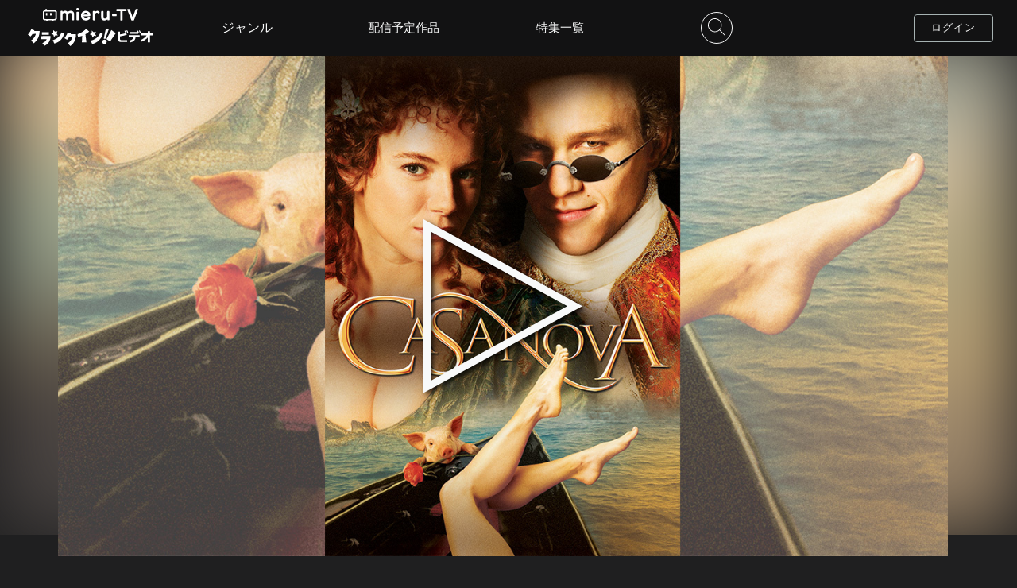

--- FILE ---
content_type: text/html; charset=UTF-8
request_url: https://video-mierutv2.crank-in.net/10003602
body_size: 121672
content:
<!DOCTYPE html>
<html lang="ja">
	<head>
				  		    <meta charset=utf-8>
<meta name="viewport" content="width=device-width, initial-scale=1, viewport-fit=cover,user-scalable=no">
<title>カサノバのレンタル・予告編視聴 - クランクイン！ビデオ</title>
<meta name="description" content="あらゆる女性を虜にする魅力の持ち主だが、ただのプレイボーイではない。無限の愛を与えるという彼を前にすると、娼婦から淑女まで抗える女性はいないという。今日も修道女との情事の後、教会の役人たちに追われたカサノバは、女性の自由をめぐっての討論が行われていた大学の講堂に逃げ込んだ。論客の男性は、女性心理に詳しいベルナルド・グアルディの著作を引用して女性の解放を叫んでいる。しかし彼の宣言が終了した後、会場は騒然となった！男装を解いた彼は実は美しい女性、フランチェスカ（シエナ・ミラー）だったのだ。その混乱の中、役人たちが講堂になだれ込み、ついにカサノバは逮捕されてしまう。不貞、放蕩、異端行為、不法家宅侵入etc…死罪を宣告されたカサノバだが、ヴェネチア総督の取りなしによって放免となる。しかし、既に教皇庁にマークされている彼が、次の追手から逃れるためには、強力な後ろ盾が必要だった。そこで総督はカサノバに良家の子女との結婚を迫った。期限はカーニバルが終わるまで。それまでに結婚しなければヴェネチアを追放されることに―こうして、カサノバの花嫁探しが始まった…。 ">
<meta name="keywords" content="クランクイン！ビデオ,動画配信サービス,カサノバ,ヒース・レジャー,シエナ・ミラー,ジェレミー・アイアンズ,オリヴァー・プラット,レナ・オリン">
<meta name="format-detection" content="telephone=no">
<meta name="csrf-token" content="lNkXzf1c7T38lnGfU60PKTYHmobyZTEzxMWbdARs">
<!-- ファビコン -->
<link rel="icon" href="https://video-mierutv2.crank-in.net/favicon.ico?v=1602464583">
<!-- スマホ用アイコン -->
<link rel="apple-touch-icon" sizes="180x180" href="https://video-mierutv2.crank-in.net/img/apple-touch-icon.png?v=1602464583">
<!-- Windows用アイコン -->
<meta name="application-name" content="クランクイン！ビデオ"/>
<meta name="msapplication-square70x70logo" content="small.jpg"/>
<meta name="msapplication-square150x150logo" content="medium.jpg"/>
<meta name="msapplication-wide310x150logo" content="wide.jpg"/>
<meta name="msapplication-square310x310logo" content="large.jpg"/>
<meta name="msapplication-TileColor" content="#FAA500"/>

<link rel="stylesheet" href="https://video-mierutv2.crank-in.net/css/style.css?v=1766466183">
<link href="https://fonts.googleapis.com/css?family=Nunito&display=swap&text=0123456789" rel="stylesheet">
<script type="text/javascript" src="https://video-mierutv2.crank-in.net/js/jquery-3.4.1.min.js?v=1569471818"></script>
<script src="https://video-mierutv2.crank-in.net/js/ajax.js?v=1581491705"></script>

<!-- 総合管理コンバージョンタグ START-->
<!-- 総合管理コンバージョンタグ END-->



<script>
	$(function(){
    $("img").on('contextmenu',function(e){
        return false;
    });
});
 /* ピッチインピッチアウトによる拡大縮小を禁止 */
  document.documentElement.addEventListener('touchstart', function (e) {
  if (e.touches.length >= 2) {e.preventDefault();}
  }, {passive: false});
  /* ダブルタップによる拡大を禁止 */
  var t = 0;
  document.documentElement.addEventListener('touchend', function (e) {
  var now = new Date().getTime();
  if ((now - t) < 350){
    e.preventDefault();
  }
  t = now;
  }, false);
</script>







<!-- Google tag (gtag.js) -->
<script async src="https://www.googletagmanager.com/gtag/js?id=G-M76B3ZGWWT"></script>
<script>
window.dataLayer = window.dataLayer || [];
function gtag(){dataLayer.push(arguments);}
gtag('js', new Date());
gtag('config', 'G-M76B3ZGWWT');
</script>
		  		

<!-- OGP -->
<meta property="og:url" content="https://video-mierutv2.crank-in.net/10003602">
<meta property="og:image" content="https://s3-ap-northeast-1.amazonaws.com/images.crank-in.net/civbe_images/titles/10003602/10003602_3_1280.jpg">
<meta property="og:image:width" content="1280">
<meta property="og:image:height" content="">
<meta property="og:site_name" content="クランクイン！ビデオ">
<meta property="og:type" content="website">
<meta property="og:title" content="カサノバ | クランクイン！ビデオ">
<meta property="og:description" content="あらゆる女性を虜にする魅力の持ち主だが、ただのプレイボーイではない。無限の愛を与えるという彼を前にすると、娼婦から淑女まで抗える女性はいないという。今日も修道女との情事の後、教会の役人たちに追われたカサノバは、女性の自由をめぐっての討論が行われていた大学の講堂に逃げ込んだ。論客の男性は、女性心理に詳しいベルナルド・グアルディの著作を引用して女性の解放を叫んでいる。しかし彼の宣言が終了した後、会場は騒然となった！男装を解いた彼は実は美しい女性、フランチェスカ（シエナ・ミラー）だったのだ。その混乱の中、役人たちが講堂になだれ込み、ついにカサノバは逮捕されてしまう。不貞、放蕩、異端行為、不法家宅侵入etc…死罪を宣告されたカサノバだが、ヴェネチア総督の取りなしによって放免となる。しかし、既に教皇庁にマークされている彼が、次の追手から逃れるためには、強力な後ろ盾が必要だった。そこで総督はカサノバに良家の子女との結婚を迫った。期限はカーニバルが終わるまで。それまでに結婚しなければヴェネチアを追放されることに―こうして、カサノバの花嫁探しが始まった…。 ">

<!-- Twitter card -->
<meta name="twitter:card" content="summary_large_image">
<meta name="twitter:image" content="https://s3-ap-northeast-1.amazonaws.com/images.crank-in.net/civbe_images/titles/10003602/10003602_3_1280.jpg">
<meta name="twitter:title" content="カサノバ | クランクイン！ビデオ">
<meta name="twitter:url" content="https://video-mierutv2.crank-in.net/10003602">

<link rel="stylesheet" href="https://video-mierutv2.crank-in.net/css/title.css?v=1762740966">

<link rel="stylesheet" href="https://video-mierutv2.crank-in.net/css/baguetteBox/baguetteBox.min.css?v=1581491705">
<script src="https://video-mierutv2.crank-in.net/js/baguetteBox.min.js?v=1581491705"></script>



<script>
const ua = navigator.userAgent;
if (ua.indexOf('Trident') !== -1) {
	$(function ($) {
		$('.ttl_pic_bg').backgroundBlur({
			imageURL: "https://s3-ap-northeast-1.amazonaws.com/images.crank-in.net/civbe_images/titles/10003602/10003602_3_1280.jpg",
			blurAmount: 50,
			imageClass: 'ie_blur'
		});
		$('.bg_blur').css({
			"display": "none"
		});
	});
}
</script>



<script page-structure type="application/ld+json">
{
"@context": "https://schema.org",
"@type": "Movie",
"inLanguage":"JP",
"url": "https://video-mierutv2.crank-in.net/10003602",
"name":"カサノバ",
"description":"あらゆる女性を虜にする魅力の持ち主だが、ただのプレイボーイではない。無限の愛を与えるという彼を前にすると、娼婦から淑女まで抗える女性はいないという。今日も修道女との情事の後、教会の役人たちに追われたカサノバは、女性の自由をめぐっての討論が行われていた大学の講堂に逃げ込んだ。論客の男性は、女性心理に詳しいベルナルド・グアルディの著作を引用して女性の解放を叫んでいる。しかし彼の宣言が終了した後、会場は騒然となった！男装を解いた彼は実は美しい女性、フランチェスカ（シエナ・ミラー）だったのだ。その混乱の中、役人たちが講堂になだれ込み、ついにカサノバは逮捕されてしまう。不貞、放蕩、異端行為、不法家宅侵入etc…死罪を宣告されたカサノバだが、ヴェネチア総督の取りなしによって放免となる。しかし、既に教皇庁にマークされている彼が、次の追手から逃れるためには、強力な後ろ盾が必要だった。そこで総督はカサノバに良家の子女との結婚を迫った。期限はカーニバルが終わるまで。それまでに結婚しなければヴェネチアを追放されることに―こうして、カサノバの花嫁探しが始まった…。 ",
"image":"https://s3-ap-northeast-1.amazonaws.com/images.crank-in.net/civbe_images/titles/10003602/10003602_1_360.jpg",
"dateCreated":"2005"
}
</script>





<link rel="stylesheet" href="https://video-mierutv2.crank-in.net/css/welcome.css?v=1769480104">
<link rel="stylesheet" href="https://video-mierutv2.crank-in.net/css/swiper/swiper.min.css?v=1589535005">
<script src="https://video-mierutv2.crank-in.net/js/swiper.min.js?v=1569471818"></script>

	</head>
	<body>
				    						<svg display="none">
	<defs>
	<!--// LOGO civ //-->
	<symbol x="0px" y="0px" viewBox="0 0 500 69" id="logo_icon">
		<title>クランクイン！ビデオ</title>
		<path class="st0" d="M390.78,17.95c-0.6-2.29-1.74-5.33-3.43-9.13l4.06-0.95c1.79,3.06,3.1,6.23,3.91,9.5l-1.21,0.26l3.06,6.12
			c-2.36,1.13-6.14,2.34-11.35,3.64c-5.42,1.34-10.8,2.38-16.15,3.11v10.24c0,2.99,1.74,4.49,5.23,4.49h23.65v7.55h-24.81
			c-8.48,0-12.72-3.96-12.72-11.88v-29.4h8.66v11.24C378.57,21.41,385.61,19.81,390.78,17.95z M398.38,17.31
			c-0.67-2.64-1.87-5.82-3.59-9.55l4.06-0.95c1.83,3.13,3.15,6.3,3.96,9.5L398.38,17.31z" />
		<path class="st0" d="M431.79,33.52c-0.11,6.3-2.43,11.31-6.97,15.04c-3.59,2.96-8.62,4.89-15.1,5.81l-2.64-7.44
			c10.35-1.51,15.7-5.98,16.05-13.41h-18.58v-7.34H448v7.34H431.79z M440.03,13.14c-0.49-1.3-1.09-2.76-1.79-4.38l3.75-0.9
			c1.76,2.99,3.04,6.07,3.85,9.24l-3.11,0.69v2.69h-35.31v-7.34H440.03z M448.9,17c-0.6-2.57-1.76-5.67-3.48-9.29l3.8-0.9
			c1.69,2.85,2.96,5.93,3.8,9.24L448.9,17z" />
		<path class="st0" d="M480.83,34.79c-6.09,7.14-14.06,12.74-23.91,16.79l-3.8-6.92c9.99-4.36,17.93-10.49,23.81-18.37h-21.27v-7.71
			h25.18v-8.55h8.87v8.55h10.08v7.71H489.7v27.98h-8.87V34.79z" />
		<path class="st0" d="M47.33,9.51L25.08,9.34c0.77-1.71,1.19-2.77,1.19-2.77L13.94,2.22C7.37,16.87-0.21,22.94-0.21,22.94
			l11.12,8.09c3.05-3.05,5.71-6.63,7.93-10.1l13.3-0.26c0,0-3.76,16.42-19.42,26.03l10.69,11.2c0,0,11.01-7.53,18.33-22.82
			C47.29,23.45,47.33,9.51,47.33,9.51" />
		<path class="st0" d="M53.61,29.42l37.42-0.07l-0.09,6.31C87.9,60.42,66.49,67.92,66.49,67.92l-8.4-11.04
			c14.38-4.72,17.24-15.34,17.24-15.34l-22.88,0.05L53.61,29.42z" />
		<polygon class="st0" points="84.41,24.21 56.08,24.16 56.08,13.87 84.41,13.92 		" />
		<path class="st0" d="M245.94,11.63L234.24,0.44c0,0-14.31,15.19-34.65,21.29l1.1,10.74c0,0,8.41-0.85,17.54-4.14l-1.74,25.39
			l18.26,0.1l-3.83-31.7C238.97,17.25,245.94,11.63,245.94,11.63" />
		<path class="st0" d="M99.98,45.15l6.1,13.79c34.94-9.07,39.46-39.92,39.46-39.92l-10.18-4.06C124.52,40.9,99.98,45.15,99.98,45.15
			" />
		<path class="st0" d="M192.47,22.06l-21.14-0.01c0.77-1.71,1.19-2.77,1.19-2.77l-12.33-4.35c-6.57,14.66-13.55,22.59-13.55,22.59
			l10.52,6.21c3.05-3.05,5.71-6.63,7.93-10.1l13.3-0.27c0,0-3.03,14.92-18.7,24.52l10.43,10.92c0,0,10.56-5.74,17.87-21.03
			C193.54,36.16,192.47,22.06,192.47,22.06" />
		<path class="st0" d="M252.04,47.19l6.1,13.79c34.94-9.07,42.48-39.89,42.48-39.89l-10.18-4.06
			C279.59,42.99,252.04,47.19,252.04,47.19" />
		<polygon class="st0" points="102.36,5.86 109.59,12.25 118.77,9.96 115.15,18.82 120.27,27.04 110.8,26.13 104.79,33.49 
			102.56,24.07 93.72,20.4 101.81,15.49 		" />
		<polygon class="st0" points="256.69,7.94 263.91,14.33 273.1,12.05 269.48,20.91 274.6,29.12 265.13,28.21 259.11,35.57 
			256.89,26.15 248.04,22.48 256.13,17.57 		" />
		<polygon class="st0" points="334.97,5.58 315.16,41.43 329.75,50.52 352.91,17.79 		" />
		<path class="st0" d="M310.95,40.46l13.51-38.12l-11.8-1.44l-8.36,39.33C306.44,39.76,308.72,39.81,310.95,40.46" />
		<path class="st0" d="M315.51,55.58c-1.83,4.55-7.01,6.76-11.56,4.93c-4.56-1.83-6.76-7.01-4.94-11.56
			c1.83-4.55,7.01-6.76,11.56-4.93C315.13,45.85,317.34,51.02,315.51,55.58" />
	</symbol>
	<!--// LOGO civ color //-->
	<symbol x="0px" y="0px" viewBox="0 0 500 69" id="logo_icon_color">
		<title>クランクイン！ビデオ</title>
		<style>
			.cls-1{fill:#c91368;}
			.cls-2{fill:#e6b21a;}
			.cls-3{fill:#4f4f4f;}
		</style>
		<path class="cls-3" d="M390.78,17.95c-0.6-2.29-1.74-5.33-3.43-9.13l4.06-0.95c1.79,3.06,3.1,6.23,3.91,9.5l-1.21,0.26l3.06,6.12
			c-2.36,1.13-6.14,2.34-11.35,3.64c-5.42,1.34-10.8,2.38-16.15,3.11v10.24c0,2.99,1.74,4.49,5.23,4.49h23.65v7.55h-24.81
			c-8.48,0-12.72-3.96-12.72-11.88v-29.4h8.66v11.24C378.57,21.41,385.61,19.81,390.78,17.95z M398.38,17.31
			c-0.67-2.64-1.87-5.82-3.59-9.55l4.06-0.95c1.83,3.13,3.15,6.3,3.96,9.5L398.38,17.31z" />
		<path class="cls-3" d="M431.79,33.52c-0.11,6.3-2.43,11.31-6.97,15.04c-3.59,2.96-8.62,4.89-15.1,5.81l-2.64-7.44
			c10.35-1.51,15.7-5.98,16.05-13.41h-18.58v-7.34H448v7.34H431.79z M440.03,13.14c-0.49-1.3-1.09-2.76-1.79-4.38l3.75-0.9
			c1.76,2.99,3.04,6.07,3.85,9.24l-3.11,0.69v2.69h-35.31v-7.34H440.03z M448.9,17c-0.6-2.57-1.76-5.67-3.48-9.29l3.8-0.9
			c1.69,2.85,2.96,5.93,3.8,9.24L448.9,17z" />
		<path class="cls-3" d="M480.83,34.79c-6.09,7.14-14.06,12.74-23.91,16.79l-3.8-6.92c9.99-4.36,17.93-10.49,23.81-18.37h-21.27v-7.71
			h25.18v-8.55h8.87v8.55h10.08v7.71H489.7v27.98h-8.87V34.79z" />
		<path class="cls-1" d="M47.33,9.51L25.08,9.34c0.77-1.71,1.19-2.77,1.19-2.77L13.94,2.22C7.37,16.87-0.21,22.94-0.21,22.94
			l11.12,8.09c3.05-3.05,5.71-6.63,7.93-10.1l13.3-0.26c0,0-3.76,16.42-19.42,26.03l10.69,11.2c0,0,11.01-7.53,18.33-22.82
			C47.29,23.45,47.33,9.51,47.33,9.51" />
		<path class="cls-1" d="M53.61,29.42l37.42-0.07l-0.09,6.31C87.9,60.42,66.49,67.92,66.49,67.92l-8.4-11.04
			c14.38-4.72,17.24-15.34,17.24-15.34l-22.88,0.05L53.61,29.42z" />
		<polygon class="cls-1" points="84.41,24.21 56.08,24.16 56.08,13.87 84.41,13.92 		" />
		<path class="cls-1" d="M245.94,11.63L234.24,0.44c0,0-14.31,15.19-34.65,21.29l1.1,10.74c0,0,8.41-0.85,17.54-4.14l-1.74,25.39
			l18.26,0.1l-3.83-31.7C238.97,17.25,245.94,11.63,245.94,11.63" />
		<path class="cls-1" d="M99.98,45.15l6.1,13.79c34.94-9.07,39.46-39.92,39.46-39.92l-10.18-4.06C124.52,40.9,99.98,45.15,99.98,45.15
			" />
		<path class="cls-1" d="M192.47,22.06l-21.14-0.01c0.77-1.71,1.19-2.77,1.19-2.77l-12.33-4.35c-6.57,14.66-13.55,22.59-13.55,22.59
			l10.52,6.21c3.05-3.05,5.71-6.63,7.93-10.1l13.3-0.27c0,0-3.03,14.92-18.7,24.52l10.43,10.92c0,0,10.56-5.74,17.87-21.03
			C193.54,36.16,192.47,22.06,192.47,22.06" />
		<path class="cls-1" d="M252.04,47.19l6.1,13.79c34.94-9.07,42.48-39.89,42.48-39.89l-10.18-4.06
			C279.59,42.99,252.04,47.19,252.04,47.19" />
		<polygon class="cls-2" points="102.36,5.86 109.59,12.25 118.77,9.96 115.15,18.82 120.27,27.04 110.8,26.13 104.79,33.49 
			102.56,24.07 93.72,20.4 101.81,15.49 		" />
		<polygon class="cls-2" points="256.69,7.94 263.91,14.33 273.1,12.05 269.48,20.91 274.6,29.12 265.13,28.21 259.11,35.57 
			256.89,26.15 248.04,22.48 256.13,17.57 		" />
		<polygon class="cls-3" points="334.97,5.58 315.16,41.43 329.75,50.52 352.91,17.79 		" />
		<path class="cls-3" d="M310.95,40.46l13.51-38.12l-11.8-1.44l-8.36,39.33C306.44,39.76,308.72,39.81,310.95,40.46" />
		<path class="cls-3" d="M315.51,55.58c-1.83,4.55-7.01,6.76-11.56,4.93c-4.56-1.83-6.76-7.01-4.94-11.56
			c1.83-4.55,7.01-6.76,11.56-4.93C315.13,45.85,317.34,51.02,315.51,55.58" />
	</symbol>

	<!--// LOGO cic  //-->
	<symbol x="0px" y="0px" viewBox="0 0 740 110" id="logo_icon_comic">
		<style>
			.st0{fill: #f8f9f9;}
		</style>
		<path class="st0" d="m530.78,82.38c-.61-2.12-.45-6.52-.61-12.74-.15-1.97,1.14-2.43,2.5-2.73,3.26-.68,15.32-.38,30.04-.38l-.15-21.47c-4.85-.99-27.16-.38-27.16-.38-2.43-.23-3.64-.53-4.25-1.74-1.14-2.12-1.36-4.55-1.06-7.05.23-2.28.3-4.32,1.21-5.08,3.64-1.14,8.87-.76,13.81-.99,4.55-.3,21.01,0,24.8,0,4.85,0,8.88-.15,9.33.99,1.82,3.19,1.59,8.57,1.82,13.2.3,4.55,0,32.39,0,32.39-.07,2.5-.45,4.7-1.82,5.31-1.67.76-5.39,1.21-9.71,1.06-9.63.45-19.19.38-29.05.38-3.94.3-8.88.23-9.71-.76Z"/>
		<path class="st0" d="m624.64,85.71c-6.28-.85-12.33-2.4-18.53-4.26-6.44-1.94-11.86-3.96-17.37-8.06-.93-.62-1.24-1.94-.39-3.64.85-2.17,1.78-4.73,2.71-6.51,1.01-1.32,2.79-.62,4.42,0,6.9,2.71,12.41,5.2,19.7,6.82,7.21,2.02,14.27,3.88,21.17,5.89.78.39,1.01,1.94.46,4.42-.46,1.47-.85,2.87-2.09,4.81-.78,1.55-1.94,1.86-4.11,1.32l-5.97-.78Zm-7.06-44.74c-6.13-1.71-12.33-3.1-17.76-5.27-.7-.54-1.09-3.1-.08-5.82.31-1.4,1.09-3.33,1.94-4.96,1.4-.93,3.26-.7,6.28-.47,6.2.78,12.33,1.63,18.53,3.1,5.97,1.01,11.86,2.95,15.51,5.74.7,1.24.93,2.56.62,4.27l-1.78,6.13q-1.71,2.87-3.8,2.17c-6.51-1.4-13.42-3.33-19.46-4.89Zm-15.2,16.83c-.62-.47-1.47-1.32-1.47-2.17.31-3.02,1.71-5.82,3.18-8.92,1.24-.54,3.57-.15,6.36.39,3.96.7,6.67,1.4,10.24,2.25,3.49.85,6.9,2.09,9.38,3.18.31.7.47,1.4.23,2.48-.54,5.66-1.47,8.22-2.33,8.92-2.02.93-4.5-.23-8.06-.54-3.88-1.32-14.73-4.19-17.53-5.58Z"/>
		<path class="st0" d="m645.48,63.07c-.77-1.31-1.04-2.57-1.35-4.24-.45-1.76-.68-3.16-.77-4.91-.18-1.22-.04-1.58.27-1.76,1.13-.81,2.16-1.08,3.38-1.4.63-.18,1.8-.32,2.66-.36.45.36.77.99.68,1.53.5,1.62,1.22,7.53,1.35,9.29.09.99-.13,1.35-.54,1.71-1.26.86-2.48,1.17-4.06,1.17-.63-.09-1.22-.41-1.62-1.04Zm10.37-3.61c-.5-2.66-.9-5.1-1.13-7.62-.04-.63-.14-1.17-.09-1.71,1.62-.95,3.47-1.49,5.55-1.49.32.09.68.45.86.77.54,1.17.9,2.12,1.13,3.43.36,1.8.72,4.33.59,5.95,0,1.08.18.99-.9,1.76-.95.41-3.11.63-4.51.63-.86-.05-1.26-.41-1.49-1.71Zm1.4,21.06c-.32-.27-.41-.81-.41-1.4,1.8-4.55,4.24-9.42,6.9-14.34,2.44-4.92,5.01-9.42,8.03-13.93.22-.45.99-.54,1.53-.41,1.35.36,2.43.95,4.06,1.98.68.68.9,1.35.41,2.89-1.44,4.64-3.07,9.2-4.96,13.62-1.85,4.55-4.15,8.97-7.26,12.9-.81.86-1.44,1.53-2.57,1.26-2.07-.36-4.28-1.44-5.73-2.57Z"/>
		<path class="st0" d="m663.46,83.52c-.18,0-.37-.02-.57-.07-1.94-.34-4.25-1.37-5.87-2.64h-.01c-.36-.32-.54-.87-.54-1.69l.03-.14c1.61-4.07,3.81-8.63,6.92-14.38,2.54-5.12,5.1-9.56,8.05-13.96.29-.59,1.22-.74,1.93-.56,1.43.38,2.56,1.01,4.17,2.03.92.91,1.05,1.79.56,3.32-1.56,5.01-3.18,9.48-4.97,13.65-2.11,5.19-4.5,9.43-7.31,12.98-.72.76-1.39,1.46-2.38,1.46Zm-5.97-3.29c1.53,1.19,3.71,2.17,5.55,2.49.89.22,1.37-.24,2.22-1.13,2.76-3.48,5.12-7.67,7.2-12.8,1.78-4.16,3.4-8.6,4.95-13.59.46-1.41.26-1.93-.31-2.51-1.51-.96-2.56-1.53-3.89-1.89-.45-.11-.99-.01-1.1.21-2.96,4.42-5.5,8.83-8.03,13.93-3.08,5.7-5.26,10.22-6.86,14.24,0,.66.15.93.27,1.04Zm-10.38-15.75c-.85-.12-1.51-.53-1.94-1.21h0c-.79-1.36-1.06-2.61-1.4-4.37-.46-1.81-.68-3.2-.77-4.96-.16-1.06-.14-1.76.46-2.1,1.15-.83,2.23-1.11,3.47-1.43.67-.19,1.89-.33,2.73-.37h.14s.11.08.11.08c.56.45.89,1.17.82,1.8.52,1.8,1.22,7.69,1.34,9.29.1,1.11-.17,1.58-.67,2.02-1.32.9-2.59,1.27-4.31,1.27Zm-1.3-1.61c.32.49.77.78,1.36.86,1.52,0,2.64-.32,3.79-1.11.27-.24.46-.48.38-1.37-.14-1.82-.87-7.67-1.34-9.21l-.03-.08v-.09c.07-.34-.11-.79-.42-1.09-.82.05-1.87.18-2.43.34-1.18.31-2.19.57-3.27,1.34-.11.07-.3.17-.12,1.4.09,1.74.3,3.1.76,4.88.32,1.7.59,2.9,1.31,4.14Zm11.54-1.32c-1.11-.06-1.61-.61-1.86-2.02-.45-2.39-.89-4.98-1.13-7.65-.01-.18-.03-.35-.05-.52-.04-.43-.08-.84-.04-1.26l.02-.19.17-.1c1.75-1.02,3.68-1.54,5.73-1.54h.1c.44.14.87.59,1.08.95.56,1.2.94,2.2,1.17,3.55.18.9.76,4.02.59,6.05,0,.12,0,.24,0,.35.02.87-.1.99-1.07,1.68-1.13.49-3.43.7-4.73.7Zm-2.34-11.2c0,.29.02.59.05.93.02.17.03.35.05.53.24,2.64.68,5.2,1.12,7.58h0c.21,1.23.53,1.38,1.14,1.41,1.4,0,3.48-.23,4.34-.6q.7-.5.68-1.01c0-.12,0-.25,0-.41.16-1.96-.4-4.99-.58-5.88-.22-1.28-.57-2.2-1.1-3.34-.13-.22-.39-.47-.58-.55-1.83,0-3.55.46-5.12,1.34Z"/>
		<path class="st0" d="m706.1,83.56c-.5-.64-.79-1.42-.55-2.6,2.28-4.79,4.31-9.63,7.18-14.83,2.56-4.84,5.46-10.27,7.81-16.85-1.23-2.05-3.59-2.64-16.97-4.9-2.34,3.32-6.4,14.45-8.01,15.93-1.04.34-2.79-.4-4.7-.93-2.68-.71-4.77-1.83-6.57-3.56-.45-1.04-.58-1.96-.08-3.59,1.78-4.95,3.94-9.84,6.09-15.07,2.14-4.73,4.58-10.08,7.38-13.9,1.29-.71,3.12-.52,5.3-.45,2.06-.03,4.33.3,6.42.93.64.17.92.95.85,1.91l-1.18,4.06c3.7.54,14.2,2.06,20.13,2.68,2.82.17,5.12,1.23,7.16,3.15,1.01,1.69,1.01,5.35-.02,9.27-2.33,7.88-4.94,14.91-8.31,22.15-3.43,7.23-7.69,14.67-12.06,21.04-.81.53-1.86.06-3.57-.52-2.72-.88-4.28-1.52-6.32-3.93Z"/>
		<path class="st0" d="m71.93,18.53l-32.32-.25c1.12-2.49,1.72-4.03,1.72-4.03l-17.9-6.32C13.88,29.22,2.87,38.03,2.87,38.03l16.15,11.74c4.43-4.43,8.3-9.64,11.51-14.67l19.32-.38s-5.45,23.85-28.21,37.8l15.53,16.27s16-10.93,26.63-33.14c8.07-16.87,8.13-37.11,8.13-37.11"/>
		<path class="st0" d="m81.04,47.45l54.34-.1-.13,9.16c-4.4,35.97-35.5,46.86-35.5,46.86l-12.2-16.03c20.88-6.85,25.04-22.29,25.04-22.29l-33.23.07,1.69-17.67Z"/>
		<polygon class="st0" points="125.79 39.87 84.63 39.8 84.63 24.86 125.79 24.94 125.79 39.87"/>
		<path class="st0" d="m360.39,21.6l-16.98-16.24s-20.79,22.06-50.33,30.92l1.59,15.6s12.22-1.23,25.48-6.01l-2.53,36.88,26.53.14-5.56-46.04c11.69-7.08,21.8-15.25,21.8-15.25"/>
		<path class="st0" d="m148.4,70.29l8.86,20.03c50.75-13.18,57.31-57.99,57.31-57.99l-14.79-5.9c-15.76,37.69-51.39,43.85-51.39,43.85"/>
		<path class="st0" d="m282.73,36.75h-30.7c1.12-2.5,1.72-4.04,1.72-4.04l-17.91-6.32c-9.54,21.29-19.68,32.81-19.68,32.81l15.28,9.02c4.43-4.43,8.3-9.64,11.51-14.67l19.32-.39s-4.4,21.67-27.16,35.61l15.14,15.86s15.33-8.33,25.96-30.54c8.07-16.87,6.52-37.35,6.52-37.35"/>
		<path class="st0" d="m369.26,73.26l8.86,20.03c50.75-13.18,61.7-57.93,61.7-57.93l-14.78-5.9c-15.76,37.69-55.78,43.8-55.78,43.8"/>
		<polygon class="st0" points="151.86 13.23 162.35 22.5 175.69 19.19 170.43 32.05 177.87 43.99 164.12 42.67 155.38 53.36 152.14 39.67 139.3 34.34 151.05 27.21 151.86 13.23"/>
		<polygon class="st0" points="376.01 16.25 386.5 25.53 399.84 22.21 394.58 35.08 402.02 47.01 388.27 45.69 379.53 56.38 376.29 42.7 363.45 37.37 375.2 30.23 376.01 16.25"/>
		<polygon class="st0" points="489.7 12.82 460.94 64.89 482.12 78.08 515.77 30.55 489.7 12.82"/>
		<path class="st0" d="m454.82,63.48l19.62-55.37-17.14-2.09-12.15,57.13c3.12-.68,6.42-.62,9.67.33"/>
		<path class="st0" d="m461.44,85.44c-2.66,6.61-10.18,9.82-16.79,7.16-6.62-2.66-9.82-10.18-7.17-16.79,2.66-6.61,10.18-9.82,16.79-7.17,6.62,2.66,9.82,10.18,7.17,16.79"/>
	</symbol>
	<!--// LOGO cic color //-->
	<symbol x="0px" y="0px" viewBox="0 0 740 110" id="logo_icon_comic_color">
		<style>
			.cls-1{fill:#c91368;}
			.cls-2{fill:#e6b21a;}
			.cls-3{fill:#504f50;}
			.cls-8{fill:#4f4f4f;}
			.cls-1,.cls-2,.cls-3,.cls-8{stroke-width:0px;}
		</style>
		<path class="cls-8" d="m530.78,82.38c-.61-2.12-.45-6.52-.61-12.74-.15-1.97,1.14-2.43,2.5-2.73,3.26-.68,15.32-.38,30.04-.38l-.15-21.47c-4.85-.99-27.16-.38-27.16-.38-2.43-.23-3.64-.53-4.25-1.74-1.14-2.12-1.36-4.55-1.06-7.05.23-2.28.3-4.32,1.21-5.08,3.64-1.14,8.87-.76,13.81-.99,4.55-.3,21.01,0,24.8,0,4.85,0,8.88-.15,9.33.99,1.82,3.19,1.59,8.57,1.82,13.2.3,4.55,0,32.39,0,32.39-.07,2.5-.45,4.7-1.82,5.31-1.67.76-5.39,1.21-9.71,1.06-9.63.45-19.19.38-29.05.38-3.94.3-8.88.23-9.71-.76Z"/>
		<path class="cls-8" d="m624.64,85.71c-6.28-.85-12.33-2.4-18.53-4.26-6.44-1.94-11.86-3.96-17.37-8.06-.93-.62-1.24-1.94-.39-3.64.85-2.17,1.78-4.73,2.71-6.51,1.01-1.32,2.79-.62,4.42,0,6.9,2.71,12.41,5.2,19.7,6.82,7.21,2.02,14.27,3.88,21.17,5.89.78.39,1.01,1.94.46,4.42-.46,1.47-.85,2.87-2.09,4.81-.78,1.55-1.94,1.86-4.11,1.32l-5.97-.78Zm-7.06-44.74c-6.13-1.71-12.33-3.1-17.76-5.27-.7-.54-1.09-3.1-.08-5.82.31-1.4,1.09-3.33,1.94-4.96,1.4-.93,3.26-.7,6.28-.47,6.2.78,12.33,1.63,18.53,3.1,5.97,1.01,11.86,2.95,15.51,5.74.7,1.24.93,2.56.62,4.27l-1.78,6.13q-1.71,2.87-3.8,2.17c-6.51-1.4-13.42-3.33-19.46-4.89Zm-15.2,16.83c-.62-.47-1.47-1.32-1.47-2.17.31-3.02,1.71-5.82,3.18-8.92,1.24-.54,3.57-.15,6.36.39,3.96.7,6.67,1.4,10.24,2.25,3.49.85,6.9,2.09,9.38,3.18.31.7.47,1.4.23,2.48-.54,5.66-1.47,8.22-2.33,8.92-2.02.93-4.5-.23-8.06-.54-3.88-1.32-14.73-4.19-17.53-5.58Z"/>
		<path class="cls-8" d="m645.48,63.07c-.77-1.31-1.04-2.57-1.35-4.24-.45-1.76-.68-3.16-.77-4.91-.18-1.22-.04-1.58.27-1.76,1.13-.81,2.16-1.08,3.38-1.4.63-.18,1.8-.32,2.66-.36.45.36.77.99.68,1.53.5,1.62,1.22,7.53,1.35,9.29.09.99-.13,1.35-.54,1.71-1.26.86-2.48,1.17-4.06,1.17-.63-.09-1.22-.41-1.62-1.04Zm10.37-3.61c-.5-2.66-.9-5.1-1.13-7.62-.04-.63-.14-1.17-.09-1.71,1.62-.95,3.47-1.49,5.55-1.49.32.09.68.45.86.77.54,1.17.9,2.12,1.13,3.43.36,1.8.72,4.33.59,5.95,0,1.08.18.99-.9,1.76-.95.41-3.11.63-4.51.63-.86-.05-1.26-.41-1.49-1.71Zm1.4,21.06c-.32-.27-.41-.81-.41-1.4,1.8-4.55,4.24-9.42,6.9-14.34,2.44-4.92,5.01-9.42,8.03-13.93.22-.45.99-.54,1.53-.41,1.35.36,2.43.95,4.06,1.98.68.68.9,1.35.41,2.89-1.44,4.64-3.07,9.2-4.96,13.62-1.85,4.55-4.15,8.97-7.26,12.9-.81.86-1.44,1.53-2.57,1.26-2.07-.36-4.28-1.44-5.73-2.57Z"/>
		<path class="cls-8" d="m663.46,83.52c-.18,0-.37-.02-.57-.07-1.94-.34-4.25-1.37-5.87-2.64h-.01c-.36-.32-.54-.87-.54-1.69l.03-.14c1.61-4.07,3.81-8.63,6.92-14.38,2.54-5.12,5.1-9.56,8.05-13.96.29-.59,1.22-.74,1.93-.56,1.43.38,2.56,1.01,4.17,2.03.92.91,1.05,1.79.56,3.32-1.56,5.01-3.18,9.48-4.97,13.65-2.11,5.19-4.5,9.43-7.31,12.98-.72.76-1.39,1.46-2.38,1.46Zm-5.97-3.29c1.53,1.19,3.71,2.17,5.55,2.49.89.22,1.37-.24,2.22-1.13,2.76-3.48,5.12-7.67,7.2-12.8,1.78-4.16,3.4-8.6,4.95-13.59.46-1.41.26-1.93-.31-2.51-1.51-.96-2.56-1.53-3.89-1.89-.45-.11-.99-.01-1.1.21-2.96,4.42-5.5,8.83-8.03,13.93-3.08,5.7-5.26,10.22-6.86,14.24,0,.66.15.93.27,1.04Zm-10.38-15.75c-.85-.12-1.51-.53-1.94-1.21h0c-.79-1.36-1.06-2.61-1.4-4.37-.46-1.81-.68-3.2-.77-4.96-.16-1.06-.14-1.76.46-2.1,1.15-.83,2.23-1.11,3.47-1.43.67-.19,1.89-.33,2.73-.37h.14s.11.08.11.08c.56.45.89,1.17.82,1.8.52,1.8,1.22,7.69,1.34,9.29.1,1.11-.17,1.58-.67,2.02-1.32.9-2.59,1.27-4.31,1.27Zm-1.3-1.61c.32.49.77.78,1.36.86,1.52,0,2.64-.32,3.79-1.11.27-.24.46-.48.38-1.37-.14-1.82-.87-7.67-1.34-9.21l-.03-.08v-.09c.07-.34-.11-.79-.42-1.09-.82.05-1.87.18-2.43.34-1.18.31-2.19.57-3.27,1.34-.11.07-.3.17-.12,1.4.09,1.74.3,3.1.76,4.88.32,1.7.59,2.9,1.31,4.14Zm11.54-1.32c-1.11-.06-1.61-.61-1.86-2.02-.45-2.39-.89-4.98-1.13-7.65-.01-.18-.03-.35-.05-.52-.04-.43-.08-.84-.04-1.26l.02-.19.17-.1c1.75-1.02,3.68-1.54,5.73-1.54h.1c.44.14.87.59,1.08.95.56,1.2.94,2.2,1.17,3.55.18.9.76,4.02.59,6.05,0,.12,0,.24,0,.35.02.87-.1.99-1.07,1.68-1.13.49-3.43.7-4.73.7Zm-2.34-11.2c0,.29.02.59.05.93.02.17.03.35.05.53.24,2.64.68,5.2,1.12,7.58h0c.21,1.23.53,1.38,1.14,1.41,1.4,0,3.48-.23,4.34-.6q.7-.5.68-1.01c0-.12,0-.25,0-.41.16-1.96-.4-4.99-.58-5.88-.22-1.28-.57-2.2-1.1-3.34-.13-.22-.39-.47-.58-.55-1.83,0-3.55.46-5.12,1.34Z"/>
		<path class="cls-8" d="m706.1,83.56c-.5-.64-.79-1.42-.55-2.6,2.28-4.79,4.31-9.63,7.18-14.83,2.56-4.84,5.46-10.27,7.81-16.85-1.23-2.05-3.59-2.64-16.97-4.9-2.34,3.32-6.4,14.45-8.01,15.93-1.04.34-2.79-.4-4.7-.93-2.68-.71-4.77-1.83-6.57-3.56-.45-1.04-.58-1.96-.08-3.59,1.78-4.95,3.94-9.84,6.09-15.07,2.14-4.73,4.58-10.08,7.38-13.9,1.29-.71,3.12-.52,5.3-.45,2.06-.03,4.33.3,6.42.93.64.17.92.95.85,1.91l-1.18,4.06c3.7.54,14.2,2.06,20.13,2.68,2.82.17,5.12,1.23,7.16,3.15,1.01,1.69,1.01,5.35-.02,9.27-2.33,7.88-4.94,14.91-8.31,22.15-3.43,7.23-7.69,14.67-12.06,21.04-.81.53-1.86.06-3.57-.52-2.72-.88-4.28-1.52-6.32-3.93Z"/>
		<path class="cls-1" d="m71.93,18.53l-32.32-.25c1.12-2.49,1.72-4.03,1.72-4.03l-17.9-6.32C13.88,29.22,2.87,38.03,2.87,38.03l16.15,11.74c4.43-4.43,8.3-9.64,11.51-14.67l19.32-.38s-5.45,23.85-28.21,37.8l15.53,16.27s16-10.93,26.63-33.14c8.07-16.87,8.13-37.11,8.13-37.11"/>
		<path class="cls-1" d="m81.04,47.45l54.34-.1-.13,9.16c-4.4,35.97-35.5,46.86-35.5,46.86l-12.2-16.03c20.88-6.85,25.04-22.29,25.04-22.29l-33.23.07,1.69-17.67Z"/>
		<polygon class="cls-1" points="125.79 39.87 84.63 39.8 84.63 24.86 125.79 24.94 125.79 39.87"/>
		<path class="cls-1" d="m360.39,21.6l-16.98-16.24s-20.79,22.06-50.33,30.92l1.59,15.6s12.22-1.23,25.48-6.01l-2.53,36.88,26.53.14-5.56-46.04c11.69-7.08,21.8-15.25,21.8-15.25"/>
		<path class="cls-1" d="m148.4,70.29l8.86,20.03c50.75-13.18,57.31-57.99,57.31-57.99l-14.79-5.9c-15.76,37.69-51.39,43.85-51.39,43.85"/>
		<path class="cls-1" d="m282.73,36.75h-30.7c1.12-2.5,1.72-4.04,1.72-4.04l-17.91-6.32c-9.54,21.29-19.68,32.81-19.68,32.81l15.28,9.02c4.43-4.43,8.3-9.64,11.51-14.67l19.32-.39s-4.4,21.67-27.16,35.61l15.14,15.86s15.33-8.33,25.96-30.54c8.07-16.87,6.52-37.35,6.52-37.35"/>
		<path class="cls-1" d="m369.26,73.26l8.86,20.03c50.75-13.18,61.7-57.93,61.7-57.93l-14.78-5.9c-15.76,37.69-55.78,43.8-55.78,43.8"/>
		<polygon class="cls-2" points="151.86 13.23 162.35 22.5 175.69 19.19 170.43 32.05 177.87 43.99 164.12 42.67 155.38 53.36 152.14 39.67 139.3 34.34 151.05 27.21 151.86 13.23"/>
		<polygon class="cls-2" points="376.01 16.25 386.5 25.53 399.84 22.21 394.58 35.08 402.02 47.01 388.27 45.69 379.53 56.38 376.29 42.7 363.45 37.37 375.2 30.23 376.01 16.25"/>
		<polygon class="cls-8" points="489.7 12.82 460.94 64.89 482.12 78.08 515.77 30.55 489.7 12.82"/>
		<path class="cls-8" d="m454.82,63.48l19.62-55.37-17.14-2.09-12.15,57.13c3.12-.68,6.42-.62,9.67.33"/>
		<path class="cls-8" d="m461.44,85.44c-2.66,6.61-10.18,9.82-16.79,7.16-6.62-2.66-9.82-10.18-7.17-16.79,2.66-6.61,10.18-9.82,16.79-7.17,6.62,2.66,9.82,10.18,7.17,16.79"/>
	</symbol>
	
	<!--// LOGO mieruTV //-->	
	<symbol x="0px" y="0px" viewBox="0 0 500 81" id="logo_icon_mierutv">
		<path class="st0" d="M61.9,15.9H23.6l-3.1-6.3h-7.8l3.1,6.3h-4.8c-6.3,0-11.5,5.2-11.5,11.5v31.9c0,6.3,5.2,11.5,11.5,11.5h6.7
			L14.5,77h7.8l3.1-6.3h22.8l3.1,6.3h7.8l-3.1-6.3h5.8c6.3,0,11.5-5.2,11.5-11.5V27.4C73.4,21.1,68.2,15.9,61.9,15.9z M65.9,58.7
			c0,2.7-2.2,4.8-4.8,4.8H11.7c-2.7,0-4.8-2.2-4.8-4.8V27.9c0-2.7,2.2-4.8,4.8-4.8h49.3c2.7,0,4.8,2.2,4.8,4.8V58.7z"/>
		<path class="st0" d="M17.8,44.9c-1.2,0-2.1-1-2.1-2.1v-9.9c0-1.2,1-2.1,2.1-2.1h3.5c1.2,0,2.1,1,2.1,2.1v9.9c0,1.2-1,2.1-2.1,2.1
			H17.8z"/>
		<path class="st0" d="M39.7,44.9c-1.2,0-2.1-1-2.1-2.1v-9.9c0-1.2,1-2.1,2.1-2.1h3.5c1.2,0,2.1,1,2.1,2.1v9.9c0,1.2-1,2.1-2.1,2.1
			H39.7z"/>
		<path class="st0" d="M92.3,24.9c0-3.9,1.1-5.7,5.4-5.7c4.6,0,6,1.7,6,5.1c6.4-6.5,19.7-7.6,26.8,1.6c5.1-5.6,11.3-7.2,18.6-6.3
		c8,1,13.1,5.7,14.3,13.1c0.5,3.9,0.3,17.9,0.3,33.1c0,4-0.8,4.9-5.9,4.9c-4.5,0-6.1-0.7-6.1-4.9c0-7.8,0-17.8,0-25.7
		c0-6.2-3.4-9.6-9.3-9.6c-5.8,0-8.7,3.8-8.7,9.6c0,8.2,0,17.5,0,25.7c0,4.5-1.5,4.9-5.8,4.9c-4.5,0-6.2-0.7-6.2-4.9
		c0-7.6,0-18.1,0-25.7c0-5.5-2-9.6-8.5-9.6c-6.7,0-9.6,4.1-9.6,9.6c0,7.4,0,22,0,25.9c0,3.3-0.4,4.7-5.6,4.7c-4.7,0-5.8-1.1-5.8-4.7
		C92.3,49.2,92.2,42.3,92.3,24.9z"/>
		<path class="st0" d="M212.6,49c1.9,14.8,18.4,12.7,25.2,6.1c2.3-2.2,4.4-2.2,6.6-0.4c2.8,2.3,4,3.7,2.6,6
		c-8.7,13.8-36,15.8-44.9-2.9c-5.8-12.8-1.6-28.5,10-35c15-8.4,33-0.5,36.7,13.6c0.1,0.4,0.2,0.9,0.3,1.3c1.7,8.3-0.7,11.2-9.1,11.2
		C232,49,213.6,49,212.6,49z M236.8,39.2c-1.3-5.8-6.3-9.7-12.2-9.6c-5.8,0.1-10.7,4.1-11.7,9.6C220.8,39.2,228.7,39.2,236.8,39.2z"
		/>
		<path class="st0" d="M188,64.7c0,5-0.3,6-5.9,6c-5.9,0-6.1-1.6-6.1-6.2c0-9.7,0-31,0-34.4c0-4.8,0.4-5.8,6-5.8c5.2,0,6,1.1,6,5.7
			C188.1,36.6,188,58.3,188,64.7z"/>
		<path class="st0" d="M188.7,10.6c0,3.7-3,6.7-6.7,6.7c-3.7,0-6.7-3-6.7-6.7s3-6.7,6.7-6.7C185.7,3.9,188.7,6.9,188.7,10.6z"/>
		<path class="st0" d="M338.2,65.4c-3.9,3.6-8,5.2-13.2,6c-10.2,1.5-19-4.3-19.3-14.1c0-11.1,0-19.6,0-31.8c0-4.9,1.4-5.4,5.9-5.4
			c5.3,0,6.1,1.3,6.1,5.4c0,11.8-0.1,21.4,0,28.9c-0.2,6,6.5,7.7,11.7,6.3c4.6-1.3,7.5-6.7,7.5-11.3c0-8.4,0-15.1,0-23.8
			c0-5,1-5.4,5.9-5.4c6.1,0,5.9,2.2,5.9,5.4c0.1,13.6,0.1,27.2,0,40.8c0,2.5,0,4.5-4.8,4.5C338.2,70.9,338.2,69.1,338.2,65.4z"/>
		<path class="st0" d="M272.3,25.6c3-3.3,6.4-5.4,11-5.9c2.8-0.3,7.8-0.2,12.3,4.6c2.1,2.2,3.4,3.1,0,6.6c-3,3-4.6,3.5-6.6,1.6
			c-2.8-2.7-7-3.3-10.2-1.5c-3.5,2-5.2,4.8-5.2,8.9c0,14.5,0.1,18,0,25.9c0,4-0.4,5.2-5.5,5.2c-4.9,0-6.4-0.8-6.4-4.9
			c0.1-14.4,0-28.2,0-38.9c0-5.5-0.3-7,5.3-7C271.6,20.1,272.3,21.4,272.3,25.6z"/>
		<path class="st0" d="M417.7,21.6c0,0-0.1,30.2,0,45.5c0,3.9-1.1,4.7-6,4.7c-4.7,0-5.9-1.1-5.9-4.7c0-2.6,0-44.1,0-45.5
			c-5.4,0-11,0.1-16.2,0c-3.3-0.1-4.7-0.3-4.7-5.8c0-4.4,0.7-6,4.7-6c15.8,0,30.9,0,44.4,0c3.9,0,4.5,1.8,4.5,5.8
			c0,5.3-0.9,6.1-4.5,6.1C429.4,21.6,417.7,21.6,417.7,21.6z"/>
		<path class="st0" d="M382.2,36c3.6,0,4.7,1.4,4.7,6.2c0,4.8-0.9,5.8-4.7,5.8c-4.3,0-10.5,0-14.6,0c-3.7-0.1-4.7-0.8-4.7-5.9
			c0-4.5,0.8-6,4.7-6.1C375.1,36,377.5,36,382.2,36z"/>
		<path class="st0" d="M496.6,9.7c-2,0-3.3,0-6.6,0c-3.3,0-4,1.9-4.2,2.6c-4.2,11.7-15,42.4-15,42.4s-8.8-26-15-42.4
		c-0.3-0.7-1-2.6-4.2-2.6c-3.3,0-4.6,0-6.6,0c-3.6,0-2.9,2.6-2.4,4c6.1,16.3,13.6,36.1,19.9,52.7c2.1,5,1.9,5.5,7.2,5.5
		c0,0,0.1,0,0.1,0c0.5,0,2.7,0,2.9,0c4.4-0.1,4.4-0.8,6.3-5.5c6.3-16.5,13.5-36.9,19.9-52.7C499.5,12.3,500.2,9.7,496.6,9.7z"/>
	</symbol>	
	<!--// LOGO mieruTV color //-->	
	<symbol x="0px" y="0px" viewBox="0 0 500 81" id="logo_icon_mierutv_color">
		<style>
			.cls-4{fill:#ca1426;}
			.cls-5{fill:#162e5a;}
			.cls-6{fill:#1c2954;}
		</style>
		<path class="cls-4" d="M61.9,15.9H23.6l-3.1-6.3h-7.8l3.1,6.3h-4.8c-6.3,0-11.5,5.2-11.5,11.5v31.9c0,6.3,5.2,11.5,11.5,11.5h6.7
			L14.5,77h7.8l3.1-6.3h22.8l3.1,6.3h7.8l-3.1-6.3h5.8c6.3,0,11.5-5.2,11.5-11.5V27.4C73.4,21.1,68.2,15.9,61.9,15.9z M65.9,58.7
			c0,2.7-2.2,4.8-4.8,4.8H11.7c-2.7,0-4.8-2.2-4.8-4.8V27.9c0-2.7,2.2-4.8,4.8-4.8h49.3c2.7,0,4.8,2.2,4.8,4.8V58.7z"/>
		<path class="cls-6" d="M17.8,44.9c-1.2,0-2.1-1-2.1-2.1v-9.9c0-1.2,1-2.1,2.1-2.1h3.5c1.2,0,2.1,1,2.1,2.1v9.9c0,1.2-1,2.1-2.1,2.1
			H17.8z"/>
		<path class="cls-6" d="M39.7,44.9c-1.2,0-2.1-1-2.1-2.1v-9.9c0-1.2,1-2.1,2.1-2.1h3.5c1.2,0,2.1,1,2.1,2.1v9.9c0,1.2-1,2.1-2.1,2.1
			H39.7z"/>
		<path class="cls-5" d="M92.3,24.9c0-3.9,1.1-5.7,5.4-5.7c4.6,0,6,1.7,6,5.1c6.4-6.5,19.7-7.6,26.8,1.6c5.1-5.6,11.3-7.2,18.6-6.3
		c8,1,13.1,5.7,14.3,13.1c0.5,3.9,0.3,17.9,0.3,33.1c0,4-0.8,4.9-5.9,4.9c-4.5,0-6.1-0.7-6.1-4.9c0-7.8,0-17.8,0-25.7
		c0-6.2-3.4-9.6-9.3-9.6c-5.8,0-8.7,3.8-8.7,9.6c0,8.2,0,17.5,0,25.7c0,4.5-1.5,4.9-5.8,4.9c-4.5,0-6.2-0.7-6.2-4.9
		c0-7.6,0-18.1,0-25.7c0-5.5-2-9.6-8.5-9.6c-6.7,0-9.6,4.1-9.6,9.6c0,7.4,0,22,0,25.9c0,3.3-0.4,4.7-5.6,4.7c-4.7,0-5.8-1.1-5.8-4.7
		C92.3,49.2,92.2,42.3,92.3,24.9z"/>
		<path class="cls-5" d="M212.6,49c1.9,14.8,18.4,12.7,25.2,6.1c2.3-2.2,4.4-2.2,6.6-0.4c2.8,2.3,4,3.7,2.6,6
		c-8.7,13.8-36,15.8-44.9-2.9c-5.8-12.8-1.6-28.5,10-35c15-8.4,33-0.5,36.7,13.6c0.1,0.4,0.2,0.9,0.3,1.3c1.7,8.3-0.7,11.2-9.1,11.2
		C232,49,213.6,49,212.6,49z M236.8,39.2c-1.3-5.8-6.3-9.7-12.2-9.6c-5.8,0.1-10.7,4.1-11.7,9.6C220.8,39.2,228.7,39.2,236.8,39.2z"
		/>
		<path class="cls-5" d="M188,64.7c0,5-0.3,6-5.9,6c-5.9,0-6.1-1.6-6.1-6.2c0-9.7,0-31,0-34.4c0-4.8,0.4-5.8,6-5.8c5.2,0,6,1.1,6,5.7
			C188.1,36.6,188,58.3,188,64.7z"/>
		<path class="cls-5" d="M188.7,10.6c0,3.7-3,6.7-6.7,6.7c-3.7,0-6.7-3-6.7-6.7s3-6.7,6.7-6.7C185.7,3.9,188.7,6.9,188.7,10.6z"/>
		<path class="cls-5" d="M338.2,65.4c-3.9,3.6-8,5.2-13.2,6c-10.2,1.5-19-4.3-19.3-14.1c0-11.1,0-19.6,0-31.8c0-4.9,1.4-5.4,5.9-5.4
			c5.3,0,6.1,1.3,6.1,5.4c0,11.8-0.1,21.4,0,28.9c-0.2,6,6.5,7.7,11.7,6.3c4.6-1.3,7.5-6.7,7.5-11.3c0-8.4,0-15.1,0-23.8
			c0-5,1-5.4,5.9-5.4c6.1,0,5.9,2.2,5.9,5.4c0.1,13.6,0.1,27.2,0,40.8c0,2.5,0,4.5-4.8,4.5C338.2,70.9,338.2,69.1,338.2,65.4z"/>
		<path class="cls-5" d="M272.3,25.6c3-3.3,6.4-5.4,11-5.9c2.8-0.3,7.8-0.2,12.3,4.6c2.1,2.2,3.4,3.1,0,6.6c-3,3-4.6,3.5-6.6,1.6
			c-2.8-2.7-7-3.3-10.2-1.5c-3.5,2-5.2,4.8-5.2,8.9c0,14.5,0.1,18,0,25.9c0,4-0.4,5.2-5.5,5.2c-4.9,0-6.4-0.8-6.4-4.9
			c0.1-14.4,0-28.2,0-38.9c0-5.5-0.3-7,5.3-7C271.6,20.1,272.3,21.4,272.3,25.6z"/>
		<path class="cls-5" d="M417.7,21.6c0,0-0.1,30.2,0,45.5c0,3.9-1.1,4.7-6,4.7c-4.7,0-5.9-1.1-5.9-4.7c0-2.6,0-44.1,0-45.5
			c-5.4,0-11,0.1-16.2,0c-3.3-0.1-4.7-0.3-4.7-5.8c0-4.4,0.7-6,4.7-6c15.8,0,30.9,0,44.4,0c3.9,0,4.5,1.8,4.5,5.8
			c0,5.3-0.9,6.1-4.5,6.1C429.4,21.6,417.7,21.6,417.7,21.6z"/>
		<path class="cls-5" d="M382.2,36c3.6,0,4.7,1.4,4.7,6.2c0,4.8-0.9,5.8-4.7,5.8c-4.3,0-10.5,0-14.6,0c-3.7-0.1-4.7-0.8-4.7-5.9
			c0-4.5,0.8-6,4.7-6.1C375.1,36,377.5,36,382.2,36z"/>
		<path class="cls-5" d="M496.6,9.7c-2,0-3.3,0-6.6,0c-3.3,0-4,1.9-4.2,2.6c-4.2,11.7-15,42.4-15,42.4s-8.8-26-15-42.4
		c-0.3-0.7-1-2.6-4.2-2.6c-3.3,0-4.6,0-6.6,0c-3.6,0-2.9,2.6-2.4,4c6.1,16.3,13.6,36.1,19.9,52.7c2.1,5,1.9,5.5,7.2,5.5
		c0,0,0.1,0,0.1,0c0.5,0,2.7,0,2.9,0c4.4-0.1,4.4-0.8,6.3-5.5c6.3-16.5,13.5-36.9,19.9-52.7C499.5,12.3,500.2,9.7,496.6,9.7z"/>
	</symbol>
	
	<!--// LOGO spt //-->
	<symbol x="0px" y="0px" viewBox="0 0 500 74" id="logo_icon_megaegg">
		<path class="st0" d="M141.4,53.9c11.3,0,17.3-2.8,21.5-4.7l-0.6,3.9h8.6l7.7-16.7H153l-2.5,5.2h14.3c-5.5,6.2-15.3,6.8-18.2,6.8
			c-8.7,0-16.9-2.2-13.1-10.6c3.7-7.9,13.8-11.2,23-11.2c9.1,0,11.7,3.9,11.2,5.1h12.8c1.3-4.2-3.3-10.5-22.2-10.5
			c-20.9,0-34,8.1-37.8,16.6C115.6,48.5,126.6,53.9,141.4,53.9z"/>
		<path class="st0" d="M187.3,53l7.3-6.4h22.8l1,6.4h14L224.9,22h-14.8L173.7,53H187.3z M214.1,29h0.2l1.9,12.3h-15.7L214.1,29z"/>
		<polygon class="st0" points="111.1,53 113.7,47.6 83.6,47.6 87.4,39.5 113.3,39.5 115.8,34 89.8,34 92.9,27.5 121.5,27.5 124,22 
			82.9,22 68.5,53 		"/>
		<polygon class="st0" points="24.2,27.1 24.4,27.1 23.6,53 36.2,53 59.8,27.1 59.9,27.1 47.9,53 59.9,53 74.4,22 55.6,22 
			33.3,46.5 33.1,46.5 33.3,22 14.5,22 0.1,53 12.1,53 		"/>
		<path class="st0" d="M408.2,30.4c-0.8-0.1-22.1,2.3-41.5,1.7l-9.2,14.5c7.7-0.7,11.1-1.5,21-3.1l-5.4,13.2
			c-5.2,3.7-15.1,5.2-20.1,3.3c-9.4-3.6-12-18.1-4.8-32.7c2.6-5.3,6.3-9.7,10.6-12.7c4-2.8,7.9-4.3,11.5-5.2
			c11.2-2.8,19.6-0.6,22,3.4c0.2,0.4,0.3,0.9,0.3,1.2c0.1,1.8-0.1,2.6,0.8,3.7c2.3,2.5,7.6,2.3,11.9-0.5c4.3-2.7,6.8-6.4,3.1-9.9
			C395-6,356,0,337,15.4c-14.5,11.7-21.3,27-18.2,38.5c-8.3,0.8-25.4,2.3-41.4,2.9c-2.2,0.1-3.8,0.1-5.8,0.2l5.6-14.5
			c0.6-0.1,1.1-0.1,1.7-0.2c11.1-1.5,23.3-4.8,27.2-6.3c7.4-2.9,7-5.6,4.6-5.8c-0.7-0.1-14.2,1.1-30,1.5c0,0,4.3-11.1,4.7-12.1
			c1-2.7,3-3.8,5-4.1c2-0.3,25.2-4.8,28.6-6.3c7.4-3,6.8-5.7,4.4-5.9c-0.6-0.1-11.5,1.3-39.2,1.3c-16.1,0-26.4-1.2-27.5-0.2
			c-2.2,2.1,4.7,5.2,1.8,13.9l-21.9,45.2c-0.9,1.8-2,4.3,1.9,5.8c3.9,1.7,12.5,2.3,20.5,1.9c4.3-0.2,22-1.7,33.1-3.8
			c11.1-2.1,23.3-6.2,27.1-7.9c0.6-0.3,1-0.5,1.5-0.8c1.1,1.8,2.4,3.5,4.1,5c20.8,17.9,66.5,0.9,70.3-8.4c1.3-3.1,5-11.4,7.4-18.2
			c0.6-0.2,1.1-0.4,1.5-0.6C410.7,33.4,410.3,30.6,408.2,30.4z"/>
		<path class="st0" d="M448.6,15c4-2.9,7.9-4.5,11.6-5.4c11.2-2.9,19.6-0.6,22,3.5c0.3,0.4,0.3,0.9,0.3,1.2c0.1,1.9-0.1,2.7,0.8,3.8
		c2.2,2.6,7.6,2.4,11.9-0.4c4.3-2.8,6.8-6.6,3.2-10.2c-13.6-13.6-52.6-7.4-71.6,8.4c-19.2,16-24.9,38.4-12.1,49.8
		c20.8,18.4,66.6,0.9,70.3-8.5c1.2-3.2,5-11.8,7.5-18.8c0.6-0.2,1.1-0.5,1.5-0.7c6.6-3.2,6.2-6.1,4.1-6.4
		c-0.8-0.1-22.1,2.3-41.5,1.7l-9.2,15c7.8-0.7,11.1-1.5,21-3.2l-5.3,13.6c-5.2,3.8-15.1,5.4-20.1,3.4C433.4,58,430.7,43,438,28.1
		C440.6,22.7,444.4,18.1,448.6,15z"/>
	</symbol>	
	<!--// LOGO spt color //-->
	<symbol x="0px" y="0px" viewBox="0 0 500 74" id="logo_icon_megaegg_color">
		<style>
			.cls-7{fill:#023d7f;}
		</style>
		<path class="cls-7" d="M141.4,53.9c11.3,0,17.3-2.8,21.5-4.7l-0.6,3.9h8.6l7.7-16.7H153l-2.5,5.2h14.3c-5.5,6.2-15.3,6.8-18.2,6.8
			c-8.7,0-16.9-2.2-13.1-10.6c3.7-7.9,13.8-11.2,23-11.2c9.1,0,11.7,3.9,11.2,5.1h12.8c1.3-4.2-3.3-10.5-22.2-10.5
			c-20.9,0-34,8.1-37.8,16.6C115.6,48.5,126.6,53.9,141.4,53.9z"/>
		<path class="cls-7" d="M187.3,53l7.3-6.4h22.8l1,6.4h14L224.9,22h-14.8L173.7,53H187.3z M214.1,29h0.2l1.9,12.3h-15.7L214.1,29z"/>
		<polygon class="cls-7" points="111.1,53 113.7,47.6 83.6,47.6 87.4,39.5 113.3,39.5 115.8,34 89.8,34 92.9,27.5 121.5,27.5 124,22 
			82.9,22 68.5,53 		"/>
		<polygon class="cls-7" points="24.2,27.1 24.4,27.1 23.6,53 36.2,53 59.8,27.1 59.9,27.1 47.9,53 59.9,53 74.4,22 55.6,22 
			33.3,46.5 33.1,46.5 33.3,22 14.5,22 0.1,53 12.1,53 		"/>
		<path class="cls-7" d="M408.2,30.4c-0.8-0.1-22.1,2.3-41.5,1.7l-9.2,14.5c7.7-0.7,11.1-1.5,21-3.1l-5.4,13.2
			c-5.2,3.7-15.1,5.2-20.1,3.3c-9.4-3.6-12-18.1-4.8-32.7c2.6-5.3,6.3-9.7,10.6-12.7c4-2.8,7.9-4.3,11.5-5.2
			c11.2-2.8,19.6-0.6,22,3.4c0.2,0.4,0.3,0.9,0.3,1.2c0.1,1.8-0.1,2.6,0.8,3.7c2.3,2.5,7.6,2.3,11.9-0.5c4.3-2.7,6.8-6.4,3.1-9.9
			C395-6,356,0,337,15.4c-14.5,11.7-21.3,27-18.2,38.5c-8.3,0.8-25.4,2.3-41.4,2.9c-2.2,0.1-3.8,0.1-5.8,0.2l5.6-14.5
			c0.6-0.1,1.1-0.1,1.7-0.2c11.1-1.5,23.3-4.8,27.2-6.3c7.4-2.9,7-5.6,4.6-5.8c-0.7-0.1-14.2,1.1-30,1.5c0,0,4.3-11.1,4.7-12.1
			c1-2.7,3-3.8,5-4.1c2-0.3,25.2-4.8,28.6-6.3c7.4-3,6.8-5.7,4.4-5.9c-0.6-0.1-11.5,1.3-39.2,1.3c-16.1,0-26.4-1.2-27.5-0.2
			c-2.2,2.1,4.7,5.2,1.8,13.9l-21.9,45.2c-0.9,1.8-2,4.3,1.9,5.8c3.9,1.7,12.5,2.3,20.5,1.9c4.3-0.2,22-1.7,33.1-3.8
			c11.1-2.1,23.3-6.2,27.1-7.9c0.6-0.3,1-0.5,1.5-0.8c1.1,1.8,2.4,3.5,4.1,5c20.8,17.9,66.5,0.9,70.3-8.4c1.3-3.1,5-11.4,7.4-18.2
			c0.6-0.2,1.1-0.4,1.5-0.6C410.7,33.4,410.3,30.6,408.2,30.4z"/>
		<path class="cls-7" d="M448.6,15c4-2.9,7.9-4.5,11.6-5.4c11.2-2.9,19.6-0.6,22,3.5c0.3,0.4,0.3,0.9,0.3,1.2c0.1,1.9-0.1,2.7,0.8,3.8
		c2.2,2.6,7.6,2.4,11.9-0.4c4.3-2.8,6.8-6.6,3.2-10.2c-13.6-13.6-52.6-7.4-71.6,8.4c-19.2,16-24.9,38.4-12.1,49.8
		c20.8,18.4,66.6,0.9,70.3-8.5c1.2-3.2,5-11.8,7.5-18.8c0.6-0.2,1.1-0.5,1.5-0.7c6.6-3.2,6.2-6.1,4.1-6.4
		c-0.8-0.1-22.1,2.3-41.5,1.7l-9.2,15c7.8-0.7,11.1-1.5,21-3.2l-5.3,13.6c-5.2,3.8-15.1,5.4-20.1,3.4C433.4,58,430.7,43,438,28.1
		C440.6,22.7,444.4,18.1,448.6,15z"/>
	</symbol>


	<!--// 再生▷マーク //-->
	<symbol x="0px" y="0px" viewBox="0 0 500 547" id="play_icon">
	<path d="M500,274L0,546.73V1.27L500,274z M22.73,508.43L452.55,274L22.73,39.57V508.43z" />
	</symbol>
	<!--// ✖マーク //-->
	<symbol x="0px" y="0px" viewBox="0 0 500 500" id="close_icon">
	<path class="" d="M250,233.93L483.93,0L500,16.07L266.07,250L500,483.93L483.93,500L250,266.07L16.07,500L0,483.93L233.93,250L0,16.07L16.07,0C16.07,0,250,233.93,250,233.93z" />
	</symbol>
	<!--// plusマーク //-->
	<symbol x="0px" y="0px" viewBox="0 0 500 500" id="plus_icon">
	<path class="" d="M249.5,0.5c137.98,0,250,112.02,250,250s-112.02,250-250,250s-250-112.02-250-250S111.52,0.5,249.5,0.5zM249.5,22.24c125.98,0,228.26,102.28,228.26,228.26S375.48,478.76,249.5,478.76S21.24,376.48,21.24,250.5S123.52,22.24,249.5,22.24z M260.37,239.63H390.8v21.74H260.37V391.8h-21.74V261.37H108.2v-21.74h130.43V109.2h21.74V239.63z" />
	</symbol>
	<!--// 虫眼鏡マーク //-->
	<symbol x="0px" y="0px" viewBox="0 0 500 500" id="search_icon">
	<path class="st0" d="M330.27,345c-35.06,31.6-81.48,50.83-132.35,50.83C88.69,395.83,0,307.15,0,197.92S88.69,0,197.92,0
		s197.92,88.69,197.92,197.92c0,50.88-19.23,97.29-50.83,132.35l155,155L485.27,500C485.27,500,330.27,345,330.27,345z M197.92,20.83
		c97.73,0,177.08,79.35,177.08,177.08S295.65,375,197.92,375S20.83,295.65,20.83,197.92S100.19,20.83,197.92,20.83z" />
	</symbol>
	<!--// HOME //-->
	<symbol x="0px" y="0px" viewBox="0 0 500 500" id="home_icon">
	<path class="st0" d="M457.93,238.19V500.4H41.27V238.19l-26.94,26.94L-0.4,250.4l250-250l250,250l-14.73,14.73L457.93,238.19z
		M332.93,479.57H437.1V217.36L249.6,29.86L62.1,217.36v262.21h104.17v-187.5h166.67V479.57z M312.1,315.21h-125v162.04h125V315.21z"
		/>
	</symbol>
	<!--// ハンバーガー //-->
	<symbol x="0px" y="0px" viewBox="0 0 500 272" id="menu_icon">
	<path class="st0" d="M500.4,270H0.4v-20.8h500V270z M500.4,145.19H0.4v-20.8h500V145.19z M500.4,20.38H0.4v-20.8h500V20.38z" />
	</symbol>
	<!--// arrow //-->
	<symbol x="0px" y="0px" viewBox="0 0 333 500" id="arrow_right_icon">
		<path class="st0" d="M-0.5,15.9L299,250.2L-0.5,483.9l12.9,16.3l320.4-250L12.2,0.2L-0.5,15.9z" />
	</symbol>
	<symbol x="0px" y="0px" viewBox="0 0 333 500" id="arrow_left_icon">
		<path class="st0" d="M332.9,15.9L33.4,250.2l299.5,233.7L320,500.2l-320.4-250l320.6-250L332.9,15.9z" />
	</symbol>
	<!--// DLマーク //-->
	<symbol x="0px" y="0px" viewBox="0 0 500 386" id="dl_icon">
		<path d="M260.42-0.36v310.08l98.67-119.25L375,203.91l-124.56,149.9L125,203.71l15.94-13.42l98.65,119.42V-0.36C239.58-0.36,260.42-0.36,260.42-0.36z M500,364.54H0v21.82h500V364.54z" />
	</symbol>
	<symbol x="0px" y="0px" viewBox="0 0 24 24" id="app_dl_icon">
		<path d="M0 0h24v24H0V0z" fill="none"/><path d="M19 9h-4V3H9v6H5l7 7 7-7zM5 18v2h14v-2H5z"/>
	</symbol>

	<!--// 外部リンクマーク //-->
	<symbol viewBox="0 -960 960 960" width="24" height="24" id="externallink_icon">
		<path d="M202.87-111.869q-37.783 0-64.392-26.609-26.609-26.609-26.609-64.392v-554.26q0-37.783 26.609-64.392 26.609-26.609 64.392-26.609H434.5q19.152 0 32.326 13.174T480-802.63q0 19.152-13.174 32.326T434.5-757.13H202.87v554.26h554.26V-434.5q0-19.152 13.174-32.326T802.63-480q19.153 0 32.327 13.174t13.174 32.326v231.63q0 37.783-26.609 64.392-26.609 26.609-64.392 26.609H202.87Zm554.26-581.848L427-363.587q-12.674 12.674-31.587 12.554-18.913-.119-31.587-12.793t-12.674-31.707q0-19.032 12.674-31.706L693.717-757.13H605.5q-19.152 0-32.326-13.174T560-802.63q0-19.153 13.174-32.327t32.326-13.174h242.631V-605.5q0 19.152-13.174 32.326T802.63-560q-19.152 0-32.326-13.174T757.13-605.5v-88.217Z"/>
	</symbol>
</defs>
</svg>
		<svg display="none">
	<defs>
	<!--// SB //-->
	<symbol x="0px" y="0px" viewBox="-0.61065 -0.61065 139.17505 21.5763" id="sb_logo">
	<path d="M 27.39125,20.355 0,20.355 l 0,-6.78625 27.39125,0 0,6.78625 z m 0,-13.57 L 0,6.785 0,0 l 27.39125,0 0,6.785 z" style="fill:#babcbe;fill-opacity:1;fill-rule:nonzero;stroke:none" />
  <path
     d="M 128.88375,13.1725 132.8,9.335 c 0.74,-0.69 0.9325,-1.10375 -0.3825,-1.10375 l 0,-0.69125 4.0575,0 0,0.69125 c -0.79375,0.0275 -1.235,0.2175 -1.865,0.8275 l -2.87625,2.7625 4.19375,6.40875 c 0.60125,0.965 1.20625,1.07625 2.02625,1.04625 l 0,0.69 -3.125,0 -4.46375,-6.95875 -1.53375,1.5225 0,2.925 c 0,1.60125 0.0525,1.82125 1.56,1.82125 l 0,0.69 -5.09625,0 0,-0.69 c 1.5875,0 1.6425,-0.22 1.6425,-1.82125 l 0,-13.09375 c 0,-1.6 -0.165,-1.79375 -1.6425,-1.79375 l 0,-0.60625 c 1.34125,-0.195 2.27375,-0.4975 3.28625,-1.1325 l 0.25,0.165 0,12.17875 0.0525,0 z m -6.42,4.3375 c 0,1.54625 0.10875,1.76625 1.3425,1.76625 l 0,0.69 -4.63375,0 0,-0.69 c 1.31875,0 1.40125,-0.16375 1.40125,-1.82125 l 0,-6.15875 c 0,-1.0775 -0.13625,-1.96125 -0.65875,-2.515 -0.355,-0.3575 -0.85,-0.55 -1.58876,-0.55 -1.15125,0 -2.38499,1.04875 -3.47999,2.5675 l 0,6.65625 c 0,1.6575 0.0263,1.82125 1.31375,1.82125 l 0,0.69 -4.79251,0 0,-0.69 c 1.47626,0 1.58626,-0.16375 1.58626,-1.82125 l 0,-6.7125 c 0,-1.60125 -0.13625,-1.79375 -1.58626,-1.7675 l 0,-0.60625 c 1.20126,-0.19375 2.13376,-0.47 3.03876,-1.13375 l 0.27625,0.16625 0.1075,2.12625 0.0562,0 c 1.09501,-1.4075 2.49126,-2.2925 4.00126,-2.2925 1.1775,0 2.02375,0.305 2.625,0.885 0.63625,0.60875 0.99124,1.6025 0.99124,3.065 l 0,6.325 z m -15.8375,0.2775 C 105.94,18.475 105.01,19.22375 103.665,19.22375 c -0.81875,0 -1.395,-0.27625 -1.81,-0.66625 -0.4075,-0.41 -0.5975,-1.01875 -0.5975,-1.74 0,-1.27 0.76625,-1.98625 1.8325,-2.5675 1.01375,-0.6325 2.35875,-1.0225 3.53625,-1.35125 l 0,4.88875 z m 1.89249,-6.7125 c 0,-1.215 -0.19374,-1.96 -0.90625,-2.7625 C 106.92875,7.54 105.9675,7.235 104.32375,7.235 c -1.4525,0 -2.41,0.35875 -3.125,0.775 -0.87375,0.52375 -1.42125,1.27 -1.42125,1.93125 0,0.4175 0.245,0.80125 0.76375,0.80125 0.5775,0 0.82375,-0.275 0.9575,-0.6625 0.25,-0.6075 0.49875,-1.07875 0.855,-1.35125 0.4925,-0.39 1.03875,-0.63625 1.86,-0.63625 0.90625,0 1.5625,0.27625 1.9725,0.8275 0.35625,0.47 0.44,1.29875 0.44,1.93375 l 0,1.1875 L 105.01,12.43 c -1.75375,0.38625 -3.12125,0.9375 -4.055,1.57375 -1.205,0.8 -1.7,1.79375 -1.7,3.06625 0,1.0475 0.44,1.85 1.0975,2.375 0.7125,0.58 1.645,0.82875 2.51875,0.82875 1.80875,0 2.905,-0.63625 3.835,-1.52 l 0.0838,0 c 0.2475,0.91 0.8225,1.4075 1.78125,1.4075 0.71375,0 1.20625,-0.165 1.67125,-0.385 L 110.07875,19.14 c -0.2175,0.13625 -0.4675,0.1925 -0.7375,0.1925 -0.5475,0 -0.8225,-0.55375 -0.8225,-1.79375 l 0,-6.46375 z M 85.75875,2.40125 c 0,-0.745 0.11,-0.965 0.82125,-0.965 l 2.60375,0 c 1.92,0 3.15,0.44125 3.91875,1.07625 0.60375,0.4975 1.07,1.575 1.07,2.515 0,1.32375 -0.46626,2.29125 -1.26,2.95375 C 91.92125,8.81125 90.39125,9.17 88.5,9.17 l -2.74125,0 0,-6.76875 z M 83.7325,17.07 c 0,1.95875 -0.16625,2.09625 -2.21875,2.09625 l 0,0.8 8.93125,0 c 2.84875,0 4.4675,-0.66 5.53625,-1.71 C 97.075,17.20625 97.515,15.825 97.515,14.445 97.515,12.92625 96.74875,11.82125 95.76,11.0475 94.58375,10.135 92.99375,9.66625 91.21375,9.61 l 0,-0.055 C 92.93875,9.30625 94.09,8.75375 94.9125,8.01 95.925,7.09875 96.28,5.88125 96.28,4.83125 c 0,-1.40875 -0.71125,-2.51 -1.75125,-3.23 C 93.0475,0.60625 91.40125,0.385 88.88375,0.385 l -7.37,0 0,0.80125 c 2.0525,0 2.21875,0.1375 2.21875,2.12625 l 0,13.7575 z m 2.02625,-6.85125 3.39875,0 c 2.24375,0 3.755,0.3875 4.715,1.135 0.98375,0.74375 1.50375,1.81875 1.50375,3.03375 0,1.4375 -0.41,2.46125 -1.07,3.15125 -0.93,0.96625 -2.19,1.38125 -4.13625,1.38125 l -3.3975,0 c -0.85,0 -1.01375,-0.19375 -1.01375,-1.355 l 0,-7.34625 z M 72.56125,7.79 c 1.725,-0.1675 2.91,-0.83 3.2625,-3.73 l 0.6825,0 0,3.48 2.9025,0 0,0.88375 -2.9025,0 0,8.92125 c 0,1.2975 0.38375,1.96125 1.34,1.96125 0.6325,0 1.1525,-0.22125 1.7025,-0.63625 l 0.43875,0.60625 c -0.7125,0.635 -1.565,0.9975 -2.6875,0.9975 -1.39625,0 -2.68375,-0.66375 -2.68375,-2.81875 l 0,-9.03125 -2.055,0 0,-0.63375 z m -6.5525,0.63375 -2.02625,0 0,-0.88375 2.02625,0 0,-1.74125 c 0,-1.68375 0.41,-2.955 1.31625,-3.895 0.655,-0.63375 1.58625,-1.075 2.795,-1.075 1.12,0 1.7775,0.3025 2.32625,0.6625 C 73.2425,2.015 73.625,2.705 73.625,3.20125 73.625,3.75625 73.35,4.06 72.85625,4.06 72.19875,4.06 71.95375,3.47875 71.6525,2.87125 71.35,2.2625 70.9925,1.685 70.14625,1.685 69.5975,1.685 69.16,1.8775 68.775,2.2925 68.2275,2.955 67.9,3.94875 67.9,5.91125 l 0,1.62875 3.48,0 0,0.88375 -3.48,0 0,9.03125 c 0,1.6575 0.11,1.82125 2.165,1.82125 l 0,0.69 -6.11,0 0,-0.69 c 1.91375,0 2.05375,-0.19125 2.05375,-1.8775 l 0,-8.975 z M 52.7025,13.7275 c 0,-2.12875 0.38125,-3.50875 1.12125,-4.47625 0.65375,-0.7725 1.5625,-1.15875 2.65875,-1.15875 1.15125,0 2.08125,0.38625 2.71125,1.15875 0.74,0.9675 1.12375,2.3475 1.12375,4.47625 0,2.23625 -0.46875,3.64375 -1.15125,4.52875 -0.63,0.71875 -1.5075,1.15875 -2.6575,1.15875 -1.15125,0 -2.03125,-0.44 -2.65625,-1.15875 -0.68625,-0.885 -1.15,-2.2925 -1.15,-4.52875 m -1.975,-0.0288 c 0,2.5125 0.65625,4.17 1.72375,5.19125 1.09875,0.9675 2.415,1.38375 4.0575,1.38375 1.725,0 3.06875,-0.44625 4.165,-1.4375 1.04125,-1.0225 1.67,-2.6525 1.67,-5.1375 0,-2.18125 -0.6,-3.86625 -1.67,-4.945 -1.07125,-1.02125 -2.33125,-1.51875 -4.165,-1.51875 -1.75375,0 -3.015,0.4975 -4.08375,1.49375 -1.095,1.075 -1.6975,2.78875 -1.6975,4.97 m -4.08,-8.83875 c -0.57375,-2.845 -1.17625,-3.81 -4.41,-3.81 -1.37125,0 -2.49375,0.38625 -3.2575,1.0475 -0.66,0.55125 -0.96375,1.24375 -0.96375,2.09875 0,0.77375 0.415,1.715 0.93625,2.21125 0.70875,0.69125 1.75,1.29875 3.47625,2.18125 2.13625,1.105 3.755,1.74125 4.93375,3.09125 0.575,0.66625 1.15125,1.90875 1.15125,3.2625 0,1.43625 -0.49625,2.73375 -1.53625,3.6725 -1.15,1.04875 -2.95875,1.74 -5.3975,1.74 -1.59,0 -3.5325,-0.35875 -5.12375,-0.94 C 36.21,17.7037 35.91125,16.5437 35.55,15.3287 l 0.96125,-0.25 c 0.87875,3.39625 2.41125,4.2275 5.315,4.2275 1.26,0 2.43625,-0.35875 3.29,-1.0225 0.84875,-0.665 1.3975,-1.63 1.3975,-2.87375 0,-1.10375 -0.3025,-1.76875 -0.87875,-2.4575 -0.8775,-1.0475 -2.35625,-1.7125 -3.945,-2.51125 -1.6725,-0.85625 -3.9725,-2.1025 -4.76625,-3.23375 -0.4925,-0.71875 -0.8225,-1.62875 -0.8225,-2.6525 0,-1.185 0.49125,-2.3725 1.645,-3.2575 0.98375,-0.775 2.49125,-1.29625 4.6275,-1.29625 1.755,0 3.1775,0.22 4.5775,0.77125 C 47.1125,1.9037 47.3625,3.3962 47.61,4.63995 l -0.9625,0.22 z" style="fill:#474747;fill-opacity:1;fill-rule:nonzero;stroke:none" />
	</symbol>
        <!--// au //-->
<symbol x="0px" y="0px" viewBox="0 0 212.1 80.5" id="au_logo">
    <g id="logo" transform="matrix(1.25 0 0 -1.25 140.04 64.347)">
<path style="fill:#EA5404;fill-opacity:1;fill-rule:nonzero;stroke:none" d="M0,0L0,0L0,0z M-68.6,16.6c-0.9-3.2-2.2-6.2-3.8-8.8c-5-7.7-11.7-10.7-16.4-10.9
        c-5,0.2-5.6,3.2-3.5,10.8c7,26.2,22.8,32.2,30.4,33.7C-62,41.5-68.6,16.6-68.6,16.6z M45.8,28.7C39,18.4,31.2,7.5,24.9,1.5
        C20.8-2.4,12-7.9,15.5,5.2c1,3.8,11.5,43.1,11.5,43.1c-2.8,0-16.9,0.8-21.6-16.8c0,0-3-11.1-4.3-15.8c-0.9-2.8-2-5.5-3.6-7.8
        c-5-7.7-11.7-10.7-16.4-10.9h0c-2.7,0.1-4,1.1-4.5,3.1c-0.5,1.9,0.5,5.8,1,7.7l10.8,40.5c-1.5,0-16.7,1.4-21.6-16.8l-5.1-19.1
        c-0.3-1.2-1.2-3.5-2.7-5.7C-44.1,2-50-3.1-53.1-3.1c-2.2,0-3.1,2.5-1.6,8.2l11.5,43.1h-5.1c-18.1,0-31-2.9-40.5-9.2
        c-16.1-10.5-20.1-31.2-20.1-35.5c0-4.6,1.4-14.1,17.2-14.1c9.9,0,16.8,5.2,21,10c0.2,0.2,0.3,0.4,0.5,0.6c0.3-2.2,1.1-4.7,2.8-6.7
        c2.1-2.4,6-3.8,9.8-3.8c8.3,0,15.4,5.6,19.2,10.5l0,0c1-4.7,4.6-10.5,16.9-10.5c9.9,0,16.8,5.2,21,10C-0.3-0.4-0.2-0.2,0,0
        c0.3-2.2,1.1-4.7,2.8-6.7L3-6.9L3-6.9c2.1-2.2,6.1-3.6,9.4-3.6c7.1,0,14.2,4.1,20.1,10.3C40.3,8,50.4,22.6,54.5,28.7" /></g>
</symbol>
<!--// docomo //-->
<symbol x="0px" y="0px" viewBox="0 0 248.4 60.2" id="docomo_logo">
<g id="n" transform="matrix(1.6028 0 0 -1.6028 52.552 7.0866)">
    <path id="path12811" style="fill:#EA5404;fill-opacity:1;fill-rule:nonzero;stroke:none" d="M0,0l2.8-4v4h1.4v-6.2H2.7l-2.8,4v-4h-1.4V0H0" />
</g>
<g id="t" transform="matrix(1.6028 0 0 -1.6028 69.76 7.0898)">
    <path id="path12803" style="fill:#CC0033;fill-opacity:1;fill-rule:nonzero;stroke:none" d="M0,0l0-1.3H-2l0-4.9h-1.4v4.9h-1.9V0L0,0" />
</g>
<g id="t2" transform="matrix(1.6028 0 0 -1.6028 79.987 7.0898)">
    <path id="path12807" style="fill:#CC0033;fill-opacity:1;fill-rule:nonzero;stroke:none" d="M0,0v-1.3h-1.9v-4.9h-1.4v4.9h-1.9V0L0,0" />
</g>
<g id="d" transform="matrix(1.6028 0 0 -1.6028 19.496 36.999)">
    <path id="path12799" style="fill:#CC0033;fill-opacity:1;fill-rule:nonzero;stroke:none" d="M0,0c0,2.4,1.7,4.8,4.7,4.8c3.1,0,4.7-2.3,4.7-4.7v-0.3C9.4-2.5,7.8-4.8,4.7-4.8
        C1.7-4.8,0-2.4,0,0z M9.4,18.7V8.8C8.1,9.6,6.5,10,4.6,10C-2,10-5.5,4.9-5.5,0c0-4.9,3.5-10,10.2-10c5,0,6.8,2.4,10.3,4v24.7H9.4"
        />
</g>
<g id="o" transform="matrix(1.6028 0 0 -1.6028 64.932 44.77)">
    <path id="path12815" style="fill:#CC0033;fill-opacity:1;fill-rule:nonzero;stroke:none" d="M0,0c-3.1,0-4.7,2.4-4.7,4.8c0,2.4,1.7,4.8,4.7,4.8c3.1,0,4.7-2.4,4.7-4.8C4.7,2.4,3.1,0,0,0z
         M0,14.9c-6.6,0-10.3-5.1-10.3-10c0-4.9,3.7-10,10.3-10c6.6,0,10.3,5.1,10.3,10C10.3,9.8,6.6,14.9,0,14.9" />
</g>
<g id="c" transform="matrix(1.6028 0 0 -1.6028 85.531 36.999)">
    <path id="path12787" style="fill:#CC0033;fill-opacity:1;fill-rule:nonzero;stroke:none" d="M0,0c0-5.5,4-9.8,10.2-9.8H16v5.2h-5.3c-3.4,0-5.2,2-5.2,4.6c0,2.6,1.9,4.6,5.2,4.6H16v5.2
        h-5.8C4,9.8,0,5.5,0,0" />
</g>
<g id="o2" transform="matrix(1.6028 0 0 -1.6028 131.77 44.77)">
    <path id="path12819" style="fill:#CC0033;fill-opacity:1;fill-rule:nonzero;stroke:none" d="M0,0c-3.1,0-4.7,2.4-4.7,4.8c0,2.4,1.7,4.8,4.7,4.8s4.7-2.4,4.7-4.8C4.7,2.4,3.1,0,0,0z
         M0,14.9c-6.6,0-10.3-5.1-10.3-10c0-4.9,3.7-10,10.3-10c6.6,0,10.3,5.1,10.3,10C10.3,9.8,6.6,14.9,0,14.9" />
</g>
<g id="m" transform="matrix(1.6028 0 0 -1.6028 187.21 20.903)">
    <path id="path12791" style="fill:#CC0033;fill-opacity:1;fill-rule:nonzero;stroke:none" d="M0,0c-2.1,0-4.1-0.4-6.7-2.2C-9.2-0.4-11.2,0-13.3,0c-4.7,0-8-3.2-8-7.9v-11.9h5.5v11.7
        c0,2,1.2,3,3.2,3c2.1,0,3.2-1.1,3.2-2.7v-11.9h5.5v11.9c0,1.7,1,2.7,3.2,2.7c2,0,3.2-1,3.2-3v-11.7H8v11.9C8-3.2,4.7,0,0,0" />
</g>
<g id="o3" transform="matrix(1.6028 0 0 -1.6028 221.32 44.77)">
    <path id="path12795" style="fill:#CC0033;fill-opacity:1;fill-rule:nonzero;stroke:none" d="M0,0c-3.1,0-4.7,2.4-4.7,4.8c0,2.4,1.7,4.8,4.7,4.8s4.7-2.4,4.7-4.8C4.7,2.4,3.1,0,0,0z
         M0,14.9c-6.6,0-10.3-5.1-10.3-10c0-4.9,3.7-10,10.3-10c6.6,0,10.3,5.1,10.3,10C10.3,9.8,6.6,14.9,0,14.9" />
</g>
</symbol>

<!--// mail //-->
<symbol x="0px" y="0px" viewBox="0 0 500 375" id="mail_icon">
<path d="M499.8,375.5h-500V0.5h500V375.5z M20.6,32.2v322.4H479V32.2L249.8,240.6C249.8,240.6,20.6,32.2,20.6,32.2z
     M460,21.4H39.6l210.2,191.1L460,21.4z" />
</symbol>

<!--//人物 //-->
<symbol x="0px" y="0px" viewBox="0 0 500 500" id="account_icon">
<path class="st02" d="M251,0c138,0,250,112,250,250S389,500,251,500S1,388,1,250S113,0,251,0z M420.3,404.4
    c-5.9-8.4-16.1-13.6-33.8-17.7c-80.2-18.9-85.4-31.3-90.7-42.9c-5.4-11.8-4-25.6,4.3-41.2c36-67.9,43.5-125.5,21.4-162.3
    c-14-23.3-39.1-36.1-70.5-36.1c-31.7,0-56.9,13-71,36.7c-22.2,37.3-14.4,94.7,21.9,161.6c8.4,15.5,9.9,29.3,4.6,41.1
    c-5.5,12.2-12.7,24.8-90.9,43c-17.8,4.1-28,9.4-33.8,17.7c41.9,46,102.3,74.8,169.3,74.8S378.4,450.3,420.3,404.4z M433.9,388.1
    c29.1-38.4,46.3-86.3,46.3-138.1c0-126.5-102.7-229.2-229.2-229.2S21.8,123.5,21.8,250c0,51.8,17.2,99.6,46.3,138
    c8.5-9.4,21.9-16.9,42.7-21.7c42.2-9.6,70.3-17.4,76.6-31.3c2.5-5.7,1.3-13.1-3.9-22.6c-39.9-73.6-47.5-138.4-21.5-182.2
    c17.8-29.8,50.2-46.9,88.9-46.9c38.4,0,70.6,16.8,88.3,46.2c26.1,43.3,18.7,108.2-20.8,182.8c-5.1,9.6-6.3,17.1-3.7,22.8
    c6.4,13.9,34.3,21.6,76.4,31.2C412,371.1,425.3,378.6,433.9,388.1z" />
</symbol>
<!--  目 -->
<symbol x="0px" y="0px" viewBox="0 0 500 334" id="eyes_icon">
<path d="M250.5,333.7C145.1,333.7,50.9,246,0.4,158.3C50.8,72.8,145,0.5,250.5,0.5c106.9,0,200.7,71.9,249.9,157.5
  C453.8,250.3,360.4,333.7,250.5,333.7z M24.7,158.4c17.6,27.7,104.5,154.4,225.8,154.4c131.3,0,210.6-127.1,226-154.2
  c-16.1-24.9-95.9-137.3-226-137.3C123.2,21.3,41.8,132.8,24.7,158.4z M250.3,63c57.5,0,104.1,46.6,104.1,104.1
  s-46.6,104.1-104.1,104.1s-104.1-46.6-104.1-104.1S192.9,63,250.3,63z M250.3,83.8c46,0,83.3,37.3,83.3,83.3s-37.3,83.3-83.3,83.3
  S167,213.1,167,167.1S204.3,83.8,250.3,83.8z"/>
</symbol>
<!-- // 円 // -->
<symbol x="0px" y="0px" viewBox="0 0 375 375" id="carrier_icon">
<path class="st01" d="M172.45,307.98v-57.29h-51.55v-16.49h51.55v-23.4h-51.55v-16.39h42.17l-58.42-99.66h30.31l35.12,66.87c5.01,9.82,9.32,19.98,12.89,30.41h1.17c3.76-9.98,8.06-19.74,12.89-29.24l33.95-67.9h30.45l-56.19,98.35h42.13v16.39h-50.34v23.4h50.34v16.39h-50.34v58.42h-24.57v.14Z"/>
<path class="st01" d="M187.93,17c45.66,0,88.58,17.78,120.87,50.06,32.29,32.29,50.07,75.21,50.07,120.87s-17.78,88.58-50.07,120.87c-32.29,32.28-75.21,50.07-120.87,50.07s-88.58-17.78-120.87-50.07c-32.29-32.29-50.07-75.21-50.07-120.87s17.78-88.58,50.07-120.87c32.28-32.29,75.21-50.06,120.87-50.06m0-17C84.14,0,0,84.14,0,187.93s84.14,187.93,187.93,187.93,187.93-84.14,187.93-187.93S291.72,0,187.93,0h0Z"/>
</symbol>

		</defs>
</svg>				
<svg display="none">
	<defs>
	<!--// シェアマーク //-->
	<symbol x="0px" y="0px" viewBox="0 0 500 477" id="share_icon">
		<path d="M334.91,108.84c-3.5-8.94-5.41-18.66-5.41-28.84c0-43.88,35.62-79.5,79.5-79.5s79.5,35.62,79.5,79.5s-35.62,79.5-79.5,79.5c-26.61,0-50.18-13.1-64.61-33.19l-141.73,74.55c4.89,11.75,7.59,24.63,7.59,38.14c0,13.53-2.7,26.43-7.63,38.2l141.73,74.55c14.43-20.13,38.02-33.25,64.65-33.25c43.88,0,79.5,35.62,79.5,79.5s-35.62,79.5-79.5,79.5s-79.5-35.62-79.5-79.5c0-10.14,1.91-19.86,5.37-28.76l-141.69-74.55c-17.89,26.35-48.08,43.69-82.3,43.69c-54.86,0-99.38-44.52-99.38-99.38s44.52-99.38,99.38-99.38c34.24,0,64.45,17.35,82.34,43.74C193.22,183.37,334.91,108.84,334.91,108.84z M409,338.38c32.91,0,59.63,26.71,59.63,59.63s-26.71,59.63-59.63,59.63s-59.63-26.71-59.63-59.63S376.09,338.38,409,338.38z M110.87,159.5c43.88,0,79.5,35.62,79.5,79.5s-35.62,79.5-79.5,79.5s-79.5-35.62-79.5-79.5S66.99,159.5,110.87,159.5z M409,20.38c32.91,0,59.63,26.71,59.63,59.63s-26.71,59.63-59.63,59.63S349.38,112.91,349.38,80S376.09,20.38,409,20.38z" />
	</symbol>
	<!--// お気に入りマーク //-->
	<symbol x="0px" y="0px" viewBox="0 0 500 477" id="fav_icon">
		<path d="M326.42,158.77L500,182.76L373.65,304.35L404.48,477l-154.5-82.73L95.48,477l30.85-172.65L0,182.76l173.56-23.99L249.98,0.92C249.98,0.92,326.42,158.77,326.42,158.77zM187.46,177.92L45.42,197.54l103.4,99.5l-25.25,141.27l126.42-67.71l126.44,67.71l-25.25-141.29l103.42-99.48l-142.06-19.62L249.98,48.73C249.98,48.73,187.46,177.92,187.46,177.92z" />
	</symbol>
	<symbol x="0px" y="0px" viewBox="0 0 500 477" id="fav_icon_after">
		<path class="st0" d="M250,1.23l76.42,157.67L500,182.88L373.67,304.29l30.83,172.48L250,394.12L95.48,476.77l30.85-172.48L0,182.87l173.58-23.98L250,1.23z" />
	</symbol>	
	<symbol viewBox="0 0 500 500" id="line_icon">
		<style type="text/css">
			.st0_line{fill:#3AAE36;}
			.st1_line{fill:#FFFFFF;}
		</style>
		<path class="st0_line" d="M474.3,500.5h-448c-14.4,0-26-11.6-26-26v-448c0-14.4,11.6-26,26-26h448c14.4,0,26,11.6,26,26v448
		C500.3,488.9,488.6,500.5,474.3,500.5z" />
		<path class="st1_line" d="M431.5,228.5c0-81.5-81.7-147.7-182-147.7c-100.4,0-182,66.3-182,147.7c0,73,64.8,134.2,152.2,145.8
				c5.9,1.3,14,3.9,16,9c1.8,4.6,1.2,11.8,0.6,16.5c0,0-2.1,12.8-2.6,15.6c-0.8,4.6-3.7,18,15.8,9.8c19.4-8.2,104.8-61.7,143-105.7
				h0C418.9,290.5,431.5,261.1,431.5,228.5" />	
		<path class="st0_line" d="M212.5,189.2h-12.8c-2,0-3.5,1.6-3.5,3.5V272c0,2,1.6,3.5,3.5,3.5h12.8c2,0,3.5-1.6,3.5-3.5v-79.3
					C216,190.7,214.4,189.2,212.5,189.2" />
		<path class="st0_line" d="M300.4,189.2h-12.8c-2,0-3.5,1.6-3.5,3.5v47.1l-36.4-49.1c-0.1-0.1-0.2-0.2-0.3-0.4c0,0,0,0,0,0
					c-0.1-0.1-0.1-0.1-0.2-0.2c0,0,0,0-0.1-0.1c-0.1-0.1-0.1-0.1-0.2-0.2c0,0-0.1,0-0.1-0.1c-0.1,0-0.1-0.1-0.2-0.1
					c0,0-0.1,0-0.1-0.1c-0.1,0-0.1-0.1-0.2-0.1c0,0-0.1,0-0.1-0.1c-0.1,0-0.1-0.1-0.2-0.1c0,0-0.1,0-0.1,0c-0.1,0-0.1,0-0.2-0.1
					c0,0-0.1,0-0.1,0c-0.1,0-0.1,0-0.2,0c0,0-0.1,0-0.1,0c-0.1,0-0.1,0-0.2,0c-0.1,0-0.1,0-0.2,0c0,0-0.1,0-0.1,0H232
					c-2,0-3.5,1.6-3.5,3.5V272c0,2,1.6,3.5,3.5,3.5h12.8c2,0,3.5-1.6,3.5-3.5v-47.1l36.4,49.2c0.3,0.4,0.6,0.6,0.9,0.9c0,0,0,0,0,0
					c0.1,0,0.1,0.1,0.2,0.1c0,0,0.1,0,0.1,0.1c0.1,0,0.1,0.1,0.2,0.1c0.1,0,0.1,0,0.2,0.1c0,0,0.1,0,0.1,0c0.1,0,0.2,0.1,0.2,0.1
					c0,0,0,0,0.1,0c0.3,0.1,0.6,0.1,0.9,0.1h12.8c2,0,3.5-1.6,3.5-3.5v-79.3C303.9,190.7,302.3,189.2,300.4,189.2" />
		<path class="st0_line" d="M181.7,255.7H147v-63c0-2-1.6-3.5-3.5-3.5h-12.8c-2,0-3.5,1.6-3.5,3.5V272v0c0,1,0.4,1.8,1,2.4
					c0,0,0,0,0,0.1c0,0,0,0,0.1,0c0.6,0.6,1.5,1,2.4,1h0h51c2,0,3.5-1.6,3.5-3.5v-12.8C185.2,257.3,183.7,255.7,181.7,255.7" />
		<path class="st0_line" d="M370.9,209c2,0,3.5-1.6,3.5-3.5v-12.8c0-2-1.6-3.5-3.5-3.5h-51h0c-1,0-1.8,0.4-2.5,1c0,0,0,0,0,0
					c0,0,0,0-0.1,0.1c-0.6,0.6-1,1.5-1,2.4v0V272v0c0,1,0.4,1.8,1,2.4c0,0,0,0,0,0.1c0,0,0,0,0.1,0c0.6,0.6,1.5,1,2.4,1h0h51
					c2,0,3.5-1.6,3.5-3.5v-12.8c0-2-1.6-3.5-3.5-3.5h-34.7v-13.4h34.7c2,0,3.5-1.6,3.5-3.5V226c0-2-1.6-3.5-3.5-3.5h-34.7V209H370.9
					z" />
	</symbol>

	<!--// TWマーク //-->
	<symbol x="0px" y="0px" viewBox="0 0 400 400" id="tw_icon">
		<style>
			.cls-1{fill:none;}.cls-2{fill:#1da1f2;}
		</style>
		<rect class="cls-1" width="400" height="400" />
		<path class="cls-2" d="M153.62,301.59c94.34,0,145.94-78.16,145.94-145.94,0-2.22,0-4.43-.15-6.63A104.36,104.36,0,0,0,325,122.47a102.38,102.38,0,0,1-29.46,8.07,51.47,51.47,0,0,0,22.55-28.37,102.79,102.79,0,0,1-32.57,12.45,51.34,51.34,0,0,0-87.41,46.78A145.62,145.62,0,0,1,92.4,107.81a51.33,51.33,0,0,0,15.88,68.47A50.91,50.91,0,0,1,85,169.86c0,.21,0,.43,0,.65a51.31,51.31,0,0,0,41.15,50.28,51.21,51.21,0,0,1-23.16.88,51.35,51.35,0,0,0,47.92,35.62,102.92,102.92,0,0,1-63.7,22A104.41,104.41,0,0,1,75,278.55a145.21,145.21,0,0,0,78.62,23" />
	</symbol>
	
	<!--// Xマーク //-->
	<symbol x="0px" y="0px" viewBox="0 0 400 400" id="x_icon">
		<style xmlns="http://www.w3.org/2000/svg" type="text/css">
			.st0{fill:#FFFFFF;}
			.st1{fill:#040000;}			
		</style>
		<g xmlns="http://www.w3.org/2000/svg"><circle class="st0" cx="200" cy="200" r="200"/></g>
		<path xmlns="http://www.w3.org/2000/svg" class="st1" d="M219.6,183.9l76.8-89.2h-18.1l-66.7,77.5l-53.2-77.5H97.1l80.5,117.1l-80.7,93.6h18.1l70.4-81.7l56.3,81.7h61.3  L219.6,183.9L219.6,183.9z M194.8,212.9l-8.1-11.6l-64.9-92.8h27.9l52.4,74.9l8.1,11.6l68,97.3h-27.9L194.8,212.9L194.8,212.9z"/>
	</symbol>
	</defs>
</svg>



		<header>
						 			    <div class="header_inner">
    <h1 class="logo_header">
		
		        
        
                
        
         
        <a href="https://video-mierutv2.crank-in.net">     
            <div class="logo_isp_wrap">
                <svg viewBox="0 0 500 81" class="mieru_logo_icon_svg" >
                <g>
                    <path class="st0" d="M61.9,15.9H23.6l-3.1-6.3h-7.8l3.1,6.3h-4.8c-6.3,0-11.5,5.2-11.5,11.5v31.9c0,6.3,5.2,11.5,11.5,11.5h6.7
                        L14.5,77h7.8l3.1-6.3h22.8l3.1,6.3h7.8l-3.1-6.3h5.8c6.3,0,11.5-5.2,11.5-11.5V27.4C73.4,21.1,68.2,15.9,61.9,15.9z M65.9,58.7
                        c0,2.7-2.2,4.8-4.8,4.8H11.7c-2.7,0-4.8-2.2-4.8-4.8V27.9c0-2.7,2.2-4.8,4.8-4.8h49.3c2.7,0,4.8,2.2,4.8,4.8V58.7z"/>
                    <path class="st0" d="M17.8,44.9c-1.2,0-2.1-1-2.1-2.1v-9.9c0-1.2,1-2.1,2.1-2.1h3.5c1.2,0,2.1,1,2.1,2.1v9.9c0,1.2-1,2.1-2.1,2.1
                        H17.8z"/>
                    <path class="st0" d="M39.7,44.9c-1.2,0-2.1-1-2.1-2.1v-9.9c0-1.2,1-2.1,2.1-2.1h3.5c1.2,0,2.1,1,2.1,2.1v9.9c0,1.2-1,2.1-2.1,2.1
                        H39.7z"/>
                    <path class="st0" d="M92.3,24.9c0-3.9,1.1-5.7,5.4-5.7c4.6,0,6,1.7,6,5.1c6.4-6.5,19.7-7.6,26.8,1.6c5.1-5.6,11.3-7.2,18.6-6.3
                    c8,1,13.1,5.7,14.3,13.1c0.5,3.9,0.3,17.9,0.3,33.1c0,4-0.8,4.9-5.9,4.9c-4.5,0-6.1-0.7-6.1-4.9c0-7.8,0-17.8,0-25.7
                    c0-6.2-3.4-9.6-9.3-9.6c-5.8,0-8.7,3.8-8.7,9.6c0,8.2,0,17.5,0,25.7c0,4.5-1.5,4.9-5.8,4.9c-4.5,0-6.2-0.7-6.2-4.9
                    c0-7.6,0-18.1,0-25.7c0-5.5-2-9.6-8.5-9.6c-6.7,0-9.6,4.1-9.6,9.6c0,7.4,0,22,0,25.9c0,3.3-0.4,4.7-5.6,4.7c-4.7,0-5.8-1.1-5.8-4.7
                    C92.3,49.2,92.2,42.3,92.3,24.9z"/>
                    <path class="st0" d="M212.6,49c1.9,14.8,18.4,12.7,25.2,6.1c2.3-2.2,4.4-2.2,6.6-0.4c2.8,2.3,4,3.7,2.6,6
                    c-8.7,13.8-36,15.8-44.9-2.9c-5.8-12.8-1.6-28.5,10-35c15-8.4,33-0.5,36.7,13.6c0.1,0.4,0.2,0.9,0.3,1.3c1.7,8.3-0.7,11.2-9.1,11.2
                    C232,49,213.6,49,212.6,49z M236.8,39.2c-1.3-5.8-6.3-9.7-12.2-9.6c-5.8,0.1-10.7,4.1-11.7,9.6C220.8,39.2,228.7,39.2,236.8,39.2z"
                    />
                    <path class="st0" d="M188,64.7c0,5-0.3,6-5.9,6c-5.9,0-6.1-1.6-6.1-6.2c0-9.7,0-31,0-34.4c0-4.8,0.4-5.8,6-5.8c5.2,0,6,1.1,6,5.7
                        C188.1,36.6,188,58.3,188,64.7z"/>
                    <path class="st0" d="M188.7,10.6c0,3.7-3,6.7-6.7,6.7c-3.7,0-6.7-3-6.7-6.7s3-6.7,6.7-6.7C185.7,3.9,188.7,6.9,188.7,10.6z"/>
                    <path class="st0" d="M338.2,65.4c-3.9,3.6-8,5.2-13.2,6c-10.2,1.5-19-4.3-19.3-14.1c0-11.1,0-19.6,0-31.8c0-4.9,1.4-5.4,5.9-5.4
                        c5.3,0,6.1,1.3,6.1,5.4c0,11.8-0.1,21.4,0,28.9c-0.2,6,6.5,7.7,11.7,6.3c4.6-1.3,7.5-6.7,7.5-11.3c0-8.4,0-15.1,0-23.8
                        c0-5,1-5.4,5.9-5.4c6.1,0,5.9,2.2,5.9,5.4c0.1,13.6,0.1,27.2,0,40.8c0,2.5,0,4.5-4.8,4.5C338.2,70.9,338.2,69.1,338.2,65.4z"/>
                    <path class="st0" d="M272.3,25.6c3-3.3,6.4-5.4,11-5.9c2.8-0.3,7.8-0.2,12.3,4.6c2.1,2.2,3.4,3.1,0,6.6c-3,3-4.6,3.5-6.6,1.6
                        c-2.8-2.7-7-3.3-10.2-1.5c-3.5,2-5.2,4.8-5.2,8.9c0,14.5,0.1,18,0,25.9c0,4-0.4,5.2-5.5,5.2c-4.9,0-6.4-0.8-6.4-4.9
                        c0.1-14.4,0-28.2,0-38.9c0-5.5-0.3-7,5.3-7C271.6,20.1,272.3,21.4,272.3,25.6z"/>
                    <path class="st0" d="M417.7,21.6c0,0-0.1,30.2,0,45.5c0,3.9-1.1,4.7-6,4.7c-4.7,0-5.9-1.1-5.9-4.7c0-2.6,0-44.1,0-45.5
                        c-5.4,0-11,0.1-16.2,0c-3.3-0.1-4.7-0.3-4.7-5.8c0-4.4,0.7-6,4.7-6c15.8,0,30.9,0,44.4,0c3.9,0,4.5,1.8,4.5,5.8
                        c0,5.3-0.9,6.1-4.5,6.1C429.4,21.6,417.7,21.6,417.7,21.6z"/>
                    <path class="st0" d="M382.2,36c3.6,0,4.7,1.4,4.7,6.2c0,4.8-0.9,5.8-4.7,5.8c-4.3,0-10.5,0-14.6,0c-3.7-0.1-4.7-0.8-4.7-5.9
                        c0-4.5,0.8-6,4.7-6.1C375.1,36,377.5,36,382.2,36z"/>
                    <path class="st0" d="M496.6,9.7c-2,0-3.3,0-6.6,0c-3.3,0-4,1.9-4.2,2.6c-4.2,11.7-15,42.4-15,42.4s-8.8-26-15-42.4
                    c-0.3-0.7-1-2.6-4.2-2.6c-3.3,0-4.6,0-6.6,0c-3.6,0-2.9,2.6-2.4,4c6.1,16.3,13.6,36.1,19.9,52.7c2.1,5,1.9,5.5,7.2,5.5
                    c0,0,0.1,0,0.1,0c0.5,0,2.7,0,2.9,0c4.4-0.1,4.4-0.8,6.3-5.5c6.3-16.5,13.5-36.9,19.9-52.7C499.5,12.3,500.2,9.7,496.6,9.7z"/>
                </g>
                </svg>
                <svg viewBox="0 0 500 69" class="logo_icon_svg"><use xlink:href="#logo_icon" x="0" y="0"/></use></svg>
            </div>   
        </a>   
                
        
                
        
                
    </h1>
    <div class="login_header">
        		<a href="https://user-mierutv2.crank-in.net/video/login" class="btn">ログイン</a>
            </div>
    </div>




<nav class="header_inner_pc">
	<div class="primary_nav_wrap">
		<ul class="header_menu">
			<li class="not">
				<h1 class="logo_header">
					
                                        
                    
                                        
                    
                    					<a href="https://video-mierutv2.crank-in.net">
						<div class="logo_isp_wrap">						
							<svg viewBox="0 0 500 81" class="mieru_logo_icon_svg">			     
							<g>
								<path class="st0" d="M61.9,15.9H23.6l-3.1-6.3h-7.8l3.1,6.3h-4.8c-6.3,0-11.5,5.2-11.5,11.5v31.9c0,6.3,5.2,11.5,11.5,11.5h6.7
									L14.5,77h7.8l3.1-6.3h22.8l3.1,6.3h7.8l-3.1-6.3h5.8c6.3,0,11.5-5.2,11.5-11.5V27.4C73.4,21.1,68.2,15.9,61.9,15.9z M65.9,58.7
									c0,2.7-2.2,4.8-4.8,4.8H11.7c-2.7,0-4.8-2.2-4.8-4.8V27.9c0-2.7,2.2-4.8,4.8-4.8h49.3c2.7,0,4.8,2.2,4.8,4.8V58.7z"/>
								<path class="st0" d="M17.8,44.9c-1.2,0-2.1-1-2.1-2.1v-9.9c0-1.2,1-2.1,2.1-2.1h3.5c1.2,0,2.1,1,2.1,2.1v9.9c0,1.2-1,2.1-2.1,2.1
									H17.8z"/>
								<path class="st0" d="M39.7,44.9c-1.2,0-2.1-1-2.1-2.1v-9.9c0-1.2,1-2.1,2.1-2.1h3.5c1.2,0,2.1,1,2.1,2.1v9.9c0,1.2-1,2.1-2.1,2.1
										H39.7z"/>
								<path class="st0" d="M92.3,24.9c0-3.9,1.1-5.7,5.4-5.7c4.6,0,6,1.7,6,5.1c6.4-6.5,19.7-7.6,26.8,1.6c5.1-5.6,11.3-7.2,18.6-6.3
									c8,1,13.1,5.7,14.3,13.1c0.5,3.9,0.3,17.9,0.3,33.1c0,4-0.8,4.9-5.9,4.9c-4.5,0-6.1-0.7-6.1-4.9c0-7.8,0-17.8,0-25.7
									c0-6.2-3.4-9.6-9.3-9.6c-5.8,0-8.7,3.8-8.7,9.6c0,8.2,0,17.5,0,25.7c0,4.5-1.5,4.9-5.8,4.9c-4.5,0-6.2-0.7-6.2-4.9
									c0-7.6,0-18.1,0-25.7c0-5.5-2-9.6-8.5-9.6c-6.7,0-9.6,4.1-9.6,9.6c0,7.4,0,22,0,25.9c0,3.3-0.4,4.7-5.6,4.7c-4.7,0-5.8-1.1-5.8-4.7
									C92.3,49.2,92.2,42.3,92.3,24.9z"/>
								<path class="st0" d="M212.6,49c1.9,14.8,18.4,12.7,25.2,6.1c2.3-2.2,4.4-2.2,6.6-0.4c2.8,2.3,4,3.7,2.6,6
									c-8.7,13.8-36,15.8-44.9-2.9c-5.8-12.8-1.6-28.5,10-35c15-8.4,33-0.5,36.7,13.6c0.1,0.4,0.2,0.9,0.3,1.3c1.7,8.3-0.7,11.2-9.1,11.2
									C232,49,213.6,49,212.6,49z M236.8,39.2c-1.3-5.8-6.3-9.7-12.2-9.6c-5.8,0.1-10.7,4.1-11.7,9.6C220.8,39.2,228.7,39.2,236.8,39.2z"
									/>
								<path class="st0" d="M188,64.7c0,5-0.3,6-5.9,6c-5.9,0-6.1-1.6-6.1-6.2c0-9.7,0-31,0-34.4c0-4.8,0.4-5.8,6-5.8c5.2,0,6,1.1,6,5.7
									C188.1,36.6,188,58.3,188,64.7z"/>
								<path class="st0" d="M188.7,10.6c0,3.7-3,6.7-6.7,6.7c-3.7,0-6.7-3-6.7-6.7s3-6.7,6.7-6.7C185.7,3.9,188.7,6.9,188.7,10.6z"/>
								<path class="st0" d="M338.2,65.4c-3.9,3.6-8,5.2-13.2,6c-10.2,1.5-19-4.3-19.3-14.1c0-11.1,0-19.6,0-31.8c0-4.9,1.4-5.4,5.9-5.4
									c5.3,0,6.1,1.3,6.1,5.4c0,11.8-0.1,21.4,0,28.9c-0.2,6,6.5,7.7,11.7,6.3c4.6-1.3,7.5-6.7,7.5-11.3c0-8.4,0-15.1,0-23.8
									c0-5,1-5.4,5.9-5.4c6.1,0,5.9,2.2,5.9,5.4c0.1,13.6,0.1,27.2,0,40.8c0,2.5,0,4.5-4.8,4.5C338.2,70.9,338.2,69.1,338.2,65.4z"/>
								<path class="st0" d="M272.3,25.6c3-3.3,6.4-5.4,11-5.9c2.8-0.3,7.8-0.2,12.3,4.6c2.1,2.2,3.4,3.1,0,6.6c-3,3-4.6,3.5-6.6,1.6
									c-2.8-2.7-7-3.3-10.2-1.5c-3.5,2-5.2,4.8-5.2,8.9c0,14.5,0.1,18,0,25.9c0,4-0.4,5.2-5.5,5.2c-4.9,0-6.4-0.8-6.4-4.9
									c0.1-14.4,0-28.2,0-38.9c0-5.5-0.3-7,5.3-7C271.6,20.1,272.3,21.4,272.3,25.6z"/>
								<path class="st0" d="M417.7,21.6c0,0-0.1,30.2,0,45.5c0,3.9-1.1,4.7-6,4.7c-4.7,0-5.9-1.1-5.9-4.7c0-2.6,0-44.1,0-45.5
									c-5.4,0-11,0.1-16.2,0c-3.3-0.1-4.7-0.3-4.7-5.8c0-4.4,0.7-6,4.7-6c15.8,0,30.9,0,44.4,0c3.9,0,4.5,1.8,4.5,5.8
									c0,5.3-0.9,6.1-4.5,6.1C429.4,21.6,417.7,21.6,417.7,21.6z"/>
								<path class="st0" d="M382.2,36c3.6,0,4.7,1.4,4.7,6.2c0,4.8-0.9,5.8-4.7,5.8c-4.3,0-10.5,0-14.6,0c-3.7-0.1-4.7-0.8-4.7-5.9
									c0-4.5,0.8-6,4.7-6.1C375.1,36,377.5,36,382.2,36z"/>
								<path class="st0" d="M496.6,9.7c-2,0-3.3,0-6.6,0c-3.3,0-4,1.9-4.2,2.6c-4.2,11.7-15,42.4-15,42.4s-8.8-26-15-42.4
									c-0.3-0.7-1-2.6-4.2-2.6c-3.3,0-4.6,0-6.6,0c-3.6,0-2.9,2.6-2.4,4c6.1,16.3,13.6,36.1,19.9,52.7c2.1,5,1.9,5.5,7.2,5.5
									c0,0,0.1,0,0.1,0c0.5,0,2.7,0,2.9,0c4.4-0.1,4.4-0.8,6.3-5.5c6.3-16.5,13.5-36.9,19.9-52.7C499.5,12.3,500.2,9.7,496.6,9.7z"/>
							</g>
							</svg>
							<svg viewBox="0 0 500 69" class="logo_icon_svg"><use xlink:href="#logo_icon" x="0" y="0"/></use></svg>
						</div>
					</a>
                                        
                    
                                        
                    
                                        
				</h1>
			</li>
			
			<li class="pc_genre">
				ジャンル
				<div class="mega_menu">
					
				
				<ul>
	<li class="pc_only"><a href="https://video-mierutv2.crank-in.net/genre/foreign">洋画TOP</a></li>
	<li><a href="https://video-mierutv2.crank-in.net/genre/foreign/category?new=1">新作</a></li>
	<li><a href="https://video-mierutv2.crank-in.net/genre/foreign/category?subgenre=9">アクション</a></li>
	<li><a href="https://video-mierutv2.crank-in.net/genre/foreign/category?subgenre=8">ディズニー・ピクサー</a></li>
	<li><a href="https://video-mierutv2.crank-in.net/genre/foreign/category?subgenre=10">ファミリー・アニメ</a></li>
	<li><a href="https://video-mierutv2.crank-in.net/genre/foreign/category?subgenre=11">ドラマ</a></li>
	<li><a href="https://video-mierutv2.crank-in.net/genre/foreign/category?subgenre=12">SF・ファンタジー</a></li>
	<li><a href="https://video-mierutv2.crank-in.net/genre/foreign/category?subgenre=13">サスペンス・ミステリー</a></li>
	<li><a href="https://video-mierutv2.crank-in.net/genre/foreign/category?subgenre=14">コメディ</a></li>
	<li><a href="https://video-mierutv2.crank-in.net/genre/foreign/category?subgenre=15">ラブストーリー</a></li>
	<li><a href="https://video-mierutv2.crank-in.net/genre/foreign/category?subgenre=16">ホラーパニック</a></li>
	<li><a href="https://video-mierutv2.crank-in.net/genre/foreign/category?subgenre=17">ドキュメンタリー</a></li>
	<li><a href="https://video-mierutv2.crank-in.net/genre/foreign/category?subgenre=344">戦争</a></li>
	
	<li><a href="https://video-mierutv2.crank-in.net/genre/foreign/category">洋画すべて</a></li>
	</ul>
				<ul>
	<li class="pc_only"><a href="https://video-mierutv2.crank-in.net/genre/japanese">邦画TOP</a></li>
	<li><a href="https://video-mierutv2.crank-in.net/genre/japanese/category?new=1">新作</a></li>
	<li><a href="https://video-mierutv2.crank-in.net/genre/japanese/category?subgenre=19">ドラマ</a></li>
	<li><a href="https://video-mierutv2.crank-in.net/genre/japanese/category?subgenre=159">アニメ</a></li>
	<li><a href="https://video-mierutv2.crank-in.net/genre/japanese/category?subgenre=20">特撮・ヒーロー</a></li>
	<li><a href="https://video-mierutv2.crank-in.net/genre/japanese/category?subgenre=21">サスペンス・ミステリー</a></li>
	<li><a href="https://video-mierutv2.crank-in.net/genre/japanese/category?subgenre=22">コメディ</a></li>
	<li><a href="https://video-mierutv2.crank-in.net/genre/japanese/category?subgenre=23">アクション</a></li>
	<li><a href="https://video-mierutv2.crank-in.net/genre/japanese/category?subgenre=24">ホラー・パニック</a></li>
	<li><a href="https://video-mierutv2.crank-in.net/genre/japanese/category?subgenre=25">ラブストーリー</a></li>
	<li><a href="https://video-mierutv2.crank-in.net/genre/japanese/category?subgenre=26">時代劇</a></li>
	<li><a href="https://video-mierutv2.crank-in.net/genre/japanese/category?subgenre=345">ドキュメンタリー</a></li>
	
	<li><a href="https://video-mierutv2.crank-in.net/genre/japanese/category">邦画すべて</a></li>
	</ul>
				<ul>
	<li class="pc_only"><a href="https://video-mierutv2.crank-in.net/genre/fdrama">海外ドラマTOP</a></li>
	<li><a href="https://video-mierutv2.crank-in.net/genre/fdrama/category?new=1">新作</a></li>
	<li><a href="https://video-mierutv2.crank-in.net/genre/fdrama/category?subgenre=29">クライム</a></li>
	<li><a href="https://video-mierutv2.crank-in.net/genre/fdrama/category?subgenre=30">サスペンス・ミステリー</a></li>
	<li><a href="https://video-mierutv2.crank-in.net/genre/fdrama/category?subgenre=31">アクション</a></li>
	<li><a href="https://video-mierutv2.crank-in.net/genre/fdrama/category?subgenre=32">SF・ファンタジー</a></li>
	<li><a href="https://video-mierutv2.crank-in.net/genre/fdrama/category?subgenre=170">ドラマ</a></li>
	<li><a href="https://video-mierutv2.crank-in.net/genre/fdrama/category?subgenre=346">医療</a></li>	
	<li><a href="https://video-mierutv2.crank-in.net/genre/fdrama/category">海外ドラマすべて</a></li>	
	</ul>
				<ul>
	<li class="pc_only"><a href="https://video-mierutv2.crank-in.net/genre/adrama">アジアドラマTOP</a></li>
	<li><a href="https://video-mierutv2.crank-in.net/genre/adrama/category?subgenre=35">歴史時代劇</a></li>
	<li><a href="https://video-mierutv2.crank-in.net/genre/adrama/category?subgenre=36">宮廷劇</a></li>
	<li><a href="https://video-mierutv2.crank-in.net/genre/adrama/category?subgenre=37">ラブストーリー</a></li>
	<li><a href="https://video-mierutv2.crank-in.net/genre/adrama/category?subgenre=38">ドラマ</a></li>
	<li><a href="https://video-mierutv2.crank-in.net/genre/adrama/category?subgenre=40">アクション</a></li>
	<li><a href="https://video-mierutv2.crank-in.net/genre/adrama/category?subgenre=41">ラブコメディ</a></li>
	<li><a href="https://video-mierutv2.crank-in.net/genre/adrama/category?subgenre=43">サスペンス・ミステリー</a></li>
	<li><a href="https://video-mierutv2.crank-in.net/genre/adrama/category">アジアドラマすべて</a></li>
	</ul>
				<ul>
	<li class="pc_only"><a href="https://video-mierutv2.crank-in.net/genre/jdrama">国内ドラマTOP</a></li>
	<li><a href="https://video-mierutv2.crank-in.net/genre/jdrama/category?subgenre=349">サスペンス・ミステリー</a></li>
	<li><a href="https://video-mierutv2.crank-in.net/genre/jdrama/category?subgenre=348">ラブストーリー</a></li>
	<li><a href="https://video-mierutv2.crank-in.net/genre/jdrama/category?subgenre=351">青春・学園</a></li>
	<li><a href="https://video-mierutv2.crank-in.net/genre/jdrama/category?subgenre=352">ホラー・パニック</a></li>
	<li><a href="https://video-mierutv2.crank-in.net/genre/jdrama/category?subgenre=55">ドラマ</a></li>
	<li><a href="https://video-mierutv2.crank-in.net/genre/jdrama/category">国内ドラマすべて</a></li>
	</ul>
				<ul>
	<li class="pc_only"><a href="https://video-mierutv2.crank-in.net/genre/anime">アニメTOP</a></li>
	<li><a href="https://video-mierutv2.crank-in.net/genre/anime/category?subgenre=226">SF・ファンタジー</a></li>
	<li><a href="https://video-mierutv2.crank-in.net/genre/anime/category?subgenre=227">ロボット・メカ </a></li>
	<li><a href="https://video-mierutv2.crank-in.net/genre/anime/category?subgenre=228">アクション・バトル</a></li>
	<li><a href="https://video-mierutv2.crank-in.net/genre/anime/category?subgenre=233">サスペンス・ミステリー</a></li>
	<li><a href="https://video-mierutv2.crank-in.net/genre/anime/category?subgenre=229">ドラマ</a></li>
	<li><a href="https://video-mierutv2.crank-in.net/genre/anime/category?subgenre=230">コメディ</a></li>
	<li><a href="https://video-mierutv2.crank-in.net/genre/anime/category?subgenre=231">青春・スポーツ</a></li>
	<li><a href="https://video-mierutv2.crank-in.net/genre/anime/category?subgenre=232">歴史・時代劇</a></li>
	<li><a href="https://video-mierutv2.crank-in.net/genre/anime/category?subgenre=234">恋愛・ラブコメ</a></li>
	<li><a href="https://video-mierutv2.crank-in.net/genre/anime/category?subgenre=353">ファミリー・キッズ</a></li>
	<li><a href="https://video-mierutv2.crank-in.net/genre/anime/category?subgenre=235">2.5次元舞台</a></li>
	<li><a href="https://video-mierutv2.crank-in.net/genre/anime/category">アニメすべて</a></li>
	</ul>
				<ul>
	<li class="pc_only"><a href="https://video-mierutv2.crank-in.net/genre/variety">バラエティTOP</a></li>
	<li><a href="https://video-mierutv2.crank-in.net/genre/variety/category?subgenre=475">アイドル・声優</a></li>
	<li><a href="https://video-mierutv2.crank-in.net/genre/variety/category?subgenre=477">アーティスト・芸能</a></li>
	<li><a href="https://video-mierutv2.crank-in.net/genre/variety/category?subgenre=478">舞台</a></li>
	<li><a href="https://video-mierutv2.crank-in.net/genre/variety/category?subgenre=479">ホラー・心霊</a></li>
	
	<li><a href="https://video-mierutv2.crank-in.net/genre/variety/category">バラエティすべて</a></li>
</ul>				
									
				</div>
			</li>
			<li>
				<a href="https://video-mierutv2.crank-in.net/arrival">配信予定作品</a>
				
			</li>
			<li>
				
				<a href="https://video-mierutv2.crank-in.net/feature">特集一覧</a>
			</li>
			<li class="not">
				<a href="https://video-mierutv2.crank-in.net/search" class="search_menu"><div class="search_icon_wrap"><svg viewBox="0 0 500 500" class="search_icon_svg"><use xlink:href="#search_icon" x="0" y="0"/></use></svg></div></a>				
			</li>
		</ul>
	</div>
	<div class="secondary_nav_wrap">
		<ul class="header_menu">
			
						<li class="login_header not">
				
				<a href="https://user-mierutv2.crank-in.net/video/login" class="btn">ログイン</a>
			</li>
						
						
		</ul>
	</div>
</nav>
<script>
	$(function () {
  $(".charge_open").on('click', function () {

    if(!$('.mega_menu').hasClass('active')){
	 $('.mega_menu').addClass('active');
 } 
setTimeout(function(){
	 $('.mega_menu').removeClass('active');
	 },3000);
	});

});

</script>
			  					</header>
		<main>
						 			  <nav class="uni_menu_wrap">
	<ul class="uni_menu_inner">
		<li class="menu_home">
						<a href="https://video-mierutv2.crank-in.net">
							<div class="home_icon_wrap">
					<svg role="img" aria-level="クランクイン！ビデオのロゴ画像" viewBox="0 0 500 500" class="home_icon_svg">
						<use xlink:href="#home_icon" x="0" y="0"/></use>
					</svg>
				</div>
				<span>ホーム</span>
		    </a>
		</li>
		<li class="menu_search">
			<a href="https://video-mierutv2.crank-in.net/search">
				<div class="search_icon_wrap">
					<svg viewBox="0 0 500 500" class="search_icon_svg">
						<use xlink:href="#search_icon" x="0" y="0"/></use>
					</svg>
				</div>
				
				<span>検索</span>
			</a>
			
			
			
		</li>
		<li class="menu_genre">
			<button type=button class="menu_open">
			<div class="play_icon_wrap not"><svg viewBox="0 0 500 547" class="play_icon_svg"><use xlink:href="#play_icon" x="0" y="0"/></use></svg></div>
			<div class="close_icon_wrap"><svg viewBox="0 0 500 500" class="close_icon_svg"><use xlink:href="#close_icon" x="0" y="0"/></use></svg></div>
			<span>ジャンル</span>
			</button>
			
			<div class="menu_each_wrap menu_genre_wrap">
	<ul>
		<li><a href="https://video-mierutv2.crank-in.net/genre/foreign">洋画</a></li>
		<li><a href="https://video-mierutv2.crank-in.net/genre/japanese">邦画</a></li>
		<li><a href="https://video-mierutv2.crank-in.net/genre/fdrama">海外ドラマ</a></li>
		<li><a href="https://video-mierutv2.crank-in.net/genre/adrama">アジアドラマ</a></li>
		<li><a href="https://video-mierutv2.crank-in.net/genre/jdrama">国内ドラマ</a></li>
		<li><a href="https://video-mierutv2.crank-in.net/genre/anime">アニメ</a></li>
		<li><a href="https://video-mierutv2.crank-in.net/genre/variety">バラエティ</a></li>
		
		<li>
			<a href="https://video-mierutv2.crank-in.net/arrival">配信予定作品</a>
		</li>
		<li>
			
			<a href="https://video-mierutv2.crank-in.net/feature">特集一覧</a>
		</li>
	</ul>
</div>			
		</li>
		<li class="menu_etc">
			<button type=button class="menu_open">
			<div class="menu_icon_wrap"><svg viewBox="0 0 500 272" class="menu_icon_svg"><use xlink:href="#menu_icon" x="0" y="0"/></use></svg></div>
			<div class="close_icon_wrap"><svg viewBox="0 0 500 500" class="close_icon_svg"><use xlink:href="#close_icon" x="0" y="0"/></use></svg></div>
			
						<span>メニュー</span>
			
						</button>
			
			<div class="menu_each_wrap menu_etc_wrap">
	<div class="menu_header_wrap">	
		<h1 class="logo_header">
			
                        
            
                        
            
                        <a href="https://video-mierutv2.crank-in.net">
                <div class="logo_isp_wrap_arrange">
                    <svg viewBox="0 0 500 81" class="mieru_logo_icon_svg" >				     
                        <g>
                            <path d="M61.9,15.9H23.6l-3.1-6.3h-7.8l3.1,6.3h-4.8c-6.3,0-11.5,5.2-11.5,11.5v31.9c0,6.3,5.2,11.5,11.5,11.5h6.7
                                L14.5,77h7.8l3.1-6.3h22.8l3.1,6.3h7.8l-3.1-6.3h5.8c6.3,0,11.5-5.2,11.5-11.5V27.4C73.4,21.1,68.2,15.9,61.9,15.9z M65.9,58.7
                                c0,2.7-2.2,4.8-4.8,4.8H11.7c-2.7,0-4.8-2.2-4.8-4.8V27.9c0-2.7,2.2-4.8,4.8-4.8h49.3c2.7,0,4.8,2.2,4.8,4.8V58.7z"/>
                            <path d="M17.8,44.9c-1.2,0-2.1-1-2.1-2.1v-9.9c0-1.2,1-2.1,2.1-2.1h3.5c1.2,0,2.1,1,2.1,2.1v9.9c0,1.2-1,2.1-2.1,2.1
                                H17.8z"/>
                            <path d="M39.7,44.9c-1.2,0-2.1-1-2.1-2.1v-9.9c0-1.2,1-2.1,2.1-2.1h3.5c1.2,0,2.1,1,2.1,2.1v9.9c0,1.2-1,2.1-2.1,2.1
                                H39.7z"/>
                        <path d="M92.3,24.9c0-3.9,1.1-5.7,5.4-5.7c4.6,0,6,1.7,6,5.1c6.4-6.5,19.7-7.6,26.8,1.6c5.1-5.6,11.3-7.2,18.6-6.3
                                c8,1,13.1,5.7,14.3,13.1c0.5,3.9,0.3,17.9,0.3,33.1c0,4-0.8,4.9-5.9,4.9c-4.5,0-6.1-0.7-6.1-4.9c0-7.8,0-17.8,0-25.7
                                c0-6.2-3.4-9.6-9.3-9.6c-5.8,0-8.7,3.8-8.7,9.6c0,8.2,0,17.5,0,25.7c0,4.5-1.5,4.9-5.8,4.9c-4.5,0-6.2-0.7-6.2-4.9
                                c0-7.6,0-18.1,0-25.7c0-5.5-2-9.6-8.5-9.6c-6.7,0-9.6,4.1-9.6,9.6c0,7.4,0,22,0,25.9c0,3.3-0.4,4.7-5.6,4.7c-4.7,0-5.8-1.1-5.8-4.7
                                C92.3,49.2,92.2,42.3,92.3,24.9z"/>
                            <path d="M212.6,49c1.9,14.8,18.4,12.7,25.2,6.1c2.3-2.2,4.4-2.2,6.6-0.4c2.8,2.3,4,3.7,2.6,6
                                c-8.7,13.8-36,15.8-44.9-2.9c-5.8-12.8-1.6-28.5,10-35c15-8.4,33-0.5,36.7,13.6c0.1,0.4,0.2,0.9,0.3,1.3c1.7,8.3-0.7,11.2-9.1,11.2
                                C232,49,213.6,49,212.6,49z M236.8,39.2c-1.3-5.8-6.3-9.7-12.2-9.6c-5.8,0.1-10.7,4.1-11.7,9.6C220.8,39.2,228.7,39.2,236.8,39.2z"
                                />
                            <path d="M188,64.7c0,5-0.3,6-5.9,6c-5.9,0-6.1-1.6-6.1-6.2c0-9.7,0-31,0-34.4c0-4.8,0.4-5.8,6-5.8c5.2,0,6,1.1,6,5.7
                                C188.1,36.6,188,58.3,188,64.7z"/>
                            <path d="M188.7,10.6c0,3.7-3,6.7-6.7,6.7c-3.7,0-6.7-3-6.7-6.7s3-6.7,6.7-6.7C185.7,3.9,188.7,6.9,188.7,10.6z"/>
                            <path d="M338.2,65.4c-3.9,3.6-8,5.2-13.2,6c-10.2,1.5-19-4.3-19.3-14.1c0-11.1,0-19.6,0-31.8c0-4.9,1.4-5.4,5.9-5.4
                                c5.3,0,6.1,1.3,6.1,5.4c0,11.8-0.1,21.4,0,28.9c-0.2,6,6.5,7.7,11.7,6.3c4.6-1.3,7.5-6.7,7.5-11.3c0-8.4,0-15.1,0-23.8
                                c0-5,1-5.4,5.9-5.4c6.1,0,5.9,2.2,5.9,5.4c0.1,13.6,0.1,27.2,0,40.8c0,2.5,0,4.5-4.8,4.5C338.2,70.9,338.2,69.1,338.2,65.4z"/>
                            <path d="M272.3,25.6c3-3.3,6.4-5.4,11-5.9c2.8-0.3,7.8-0.2,12.3,4.6c2.1,2.2,3.4,3.1,0,6.6c-3,3-4.6,3.5-6.6,1.6
                                c-2.8-2.7-7-3.3-10.2-1.5c-3.5,2-5.2,4.8-5.2,8.9c0,14.5,0.1,18,0,25.9c0,4-0.4,5.2-5.5,5.2c-4.9,0-6.4-0.8-6.4-4.9
                                c0.1-14.4,0-28.2,0-38.9c0-5.5-0.3-7,5.3-7C271.6,20.1,272.3,21.4,272.3,25.6z"/>
                            <path d="M417.7,21.6c0,0-0.1,30.2,0,45.5c0,3.9-1.1,4.7-6,4.7c-4.7,0-5.9-1.1-5.9-4.7c0-2.6,0-44.1,0-45.5
                                c-5.4,0-11,0.1-16.2,0c-3.3-0.1-4.7-0.3-4.7-5.8c0-4.4,0.7-6,4.7-6c15.8,0,30.9,0,44.4,0c3.9,0,4.5,1.8,4.5,5.8
                                c0,5.3-0.9,6.1-4.5,6.1C429.4,21.6,417.7,21.6,417.7,21.6z"/>
                            <path d="M382.2,36c3.6,0,4.7,1.4,4.7,6.2c0,4.8-0.9,5.8-4.7,5.8c-4.3,0-10.5,0-14.6,0c-3.7-0.1-4.7-0.8-4.7-5.9
                                c0-4.5,0.8-6,4.7-6.1C375.1,36,377.5,36,382.2,36z"/>
                            <path d="M496.6,9.7c-2,0-3.3,0-6.6,0c-3.3,0-4,1.9-4.2,2.6c-4.2,11.7-15,42.4-15,42.4s-8.8-26-15-42.4
                                c-0.3-0.7-1-2.6-4.2-2.6c-3.3,0-4.6,0-6.6,0c-3.6,0-2.9,2.6-2.4,4c6.1,16.3,13.6,36.1,19.9,52.7c2.1,5,1.9,5.5,7.2,5.5
                                c0,0,0.1,0,0.1,0c0.5,0,2.7,0,2.9,0c4.4-0.1,4.4-0.8,6.3-5.5c6.3-16.5,13.5-36.9,19.9-52.7C499.5,12.3,500.2,9.7,496.6,9.7z"/>
                        </g>
                    </svg>
                    <svg viewBox="0 0 500 69" class="logo_icon_svg"><use xlink:href="#logo_icon" x="0" y="0"/></use></svg>
                </div>
            </a>
                        
            
                        
			
                        
        </h1>
	</div>
	
	    <div class="login_btn_wrap">
				<a href="https://user-mierutv2.crank-in.net/video/login" class="btn not">ログイン</a>
		    </div>
    		
	
		
	
	<ul class="menu_etc_bottom">
	<li><a href="https://user-mierutv2.crank-in.net/video/information/notice">お知らせ</a></li>
		<li><a href="https://tv.zitto.jp/howto">ご利用ガイド</a></li>
	<li><a href="https://tv.zitto.jp/info/?id=faq">よくある質問・ヘルプ</a></li>
		
</ul>

<ul class="menu_etc_footer">







    <li><a href="https://www.zitto.jp/info/?id=profile" target="_blank">会社概要</a></li>
    <li><a href="https://tv.zitto.jp/info/?id=terms" target="_blank">利用規約</a></li>
    <li><a href="https://tv.zitto.jp/info/?id=legal" target="_blank">特定商法取引</a></li>
    <li><a href="https://www.zitto.jp/info/?id=privacy" target="_blank">個人情報保護方針</a></li>
    <li><a href="https://user-mierutv2.crank-in.net/video/information/telecommunications">情報の外部送信について</a></li>
    <li><a href="https://tv.zitto.jp/info/?id=inquiry" target="_blank">お問い合わせ</a></li>
</ul>
<p class="copyright">(C) ZITTO,Inc.</p>







<p class="copyright">JASRAC許諾番号：9015593002Y43136, 9015593003Y45040</p>	
</div>
<script>
	$(function () {
  $(".charge_open").on('click', function () {

    if(!$('.uni_menu_wrap').hasClass('active')){
	 $('.uni_menu_wrap').addClass('active');
 } 
	});
$(".charge_close,.cancel_btn").on('click', function() {
		$('.uni_menu_wrap').removeClass('active');
});
});
</script>
			
		</li>
	</ul>
	
</nav>
<script>
$(function () {
  var self = $(this);
  $(".menu_open").on('click', function () {
    if($(this).hasClass('active')){
	 $(this).removeClass('active , close').addClass('menu-anime');
	 $(this).next().removeClass('active');
	} else {
     $('.menu_open').removeClass('close');
     $('.menu_each_wrap').removeClass('active');
     $(this).addClass('active , close').removeClass('menu-anime');
     $(this).next().addClass('active');
	}
	 if($('#charge_bg,.charge_wrap').hasClass('active')){
	 $('#charge_bg,.charge_wrap').removeClass('active');
	 $('body').removeClass('fixed').css({'top': 0});
	} 
  });
});
$(function () {
  $(".charge_open").on('click', function () {

    if($('.menu_each_wrap').hasClass('active')){
	 $('.menu_each_wrap').removeClass('active');
	} 
	  if($('.menu_open').hasClass('active , close')){
	 $('.menu_open').removeClass('active , close').addClass('menu-anime');
	}
  });
});
</script>			 						<div class="container">
				








<div class="ttl_pic_wrap">
	
						<button type="button" onclick="location.href='https://user-mierutv2.crank-in.net/video/payment/confirm?title_cd=10003602'" value="遷移">
				<div class="ttl_pic">
		<div class="ttl_tag">
					</div>
				<div class="play_icon_wrap"><svg viewBox="0 0 500 547" class="play_icon_svg"><use xlink:href="#play_icon" x="0" y="0"/></use></svg></div>
		
		<picture>
			<source srcset="https://s3-ap-northeast-1.amazonaws.com/images.crank-in.net/civbe_images/titles/10003602/10003602_3_1280.jpg">
			<img alt="カサノバ">
		</picture>
	</div>
	</button>
	
	
	<div class="ttl_pic_bg">
		<picture>
			<source
			media="(min-width: 1025px)"
			srcset="https://s3-ap-northeast-1.amazonaws.com/images.crank-in.net/civbe_images/titles/10003602/10003602_3_1280.jpg">
			<img class="bg_blur" alt="カサノバ">
		</picture>
	</div>
</div>



	<div class="indicator">
	

				</div>

<div class="content">




	
	<section class="content_head">

		
					
							
								
					
																

		<div class="ttl_info_wrap">
					
																	<span><span class="ttl_info_txt">330ポイント～</span></span>
															
						
							
								
					  
					  					  
					  
					  								
										</div>

		
								

		<h1 class="ttl_name">カサノバ</h1>
		<h2 class="ttl_catchphrase">『ショコラ』の名匠ラッセ・ハルストレム監督が、伝説のプレイボーイ“カサノバ”を主人公に描く史劇ロマン</h2>

    
    
	
	</section>
	
    
        
	
	
    
	    
    
	
	
	<div class="content_inner">
		<div class="aside_wrap">
			<p class="aside_info">
								<span>2005年</span>
												<span>112分</span>
											</p>
						<p class="aside_dub">
								<span>字幕</span>
							</p>
									<div class="icon_wrap">
							
							   
			     
			     				
				
			</div>
		</div>
												
				

		<section class="ttl_detail">
		
				
		
				
			<div class="intro">
				<h3 class="index">作品詳細</h3>
				 
				<p class="read_txt"></p>
				<p>あらゆる女性を虜にする魅力の持ち主だが、ただのプレイボーイではない。無限の愛を与えるという彼を前にすると、娼婦から淑女まで抗える女性はいないという。今日も修道女との情事の後、教会の役人たちに追われたカサノバは、女性の自由をめぐっての討論が行われていた大学の講堂に逃げ込んだ。論客の男性は、女性心理に詳しいベルナルド・グアルディの著作を引用して女性の解放を叫んでいる。しかし彼の宣言が終了した後、会場は騒然となった！男装を解いた彼は実は美しい女性、フランチェスカ（シエナ・ミラー）だったのだ。その混乱の中、役人たちが講堂になだれ込み、ついにカサノバは逮捕されてしまう。不貞、放蕩、異端行為、不法家宅侵入etc…死罪を宣告されたカサノバだが、ヴェネチア総督の取りなしによって放免となる。しかし、既に教皇庁にマークされている彼が、次の追手から逃れるためには、強力な後ろ盾が必要だった。そこで総督はカサノバに良家の子女との結婚を迫った。期限はカーニバルが終わるまで。それまでに結婚しなければヴェネチアを追放されることに―こうして、カサノバの花嫁探しが始まった…。 </p>
			</div>
						<div class="cast">
				<h3 class="index">キャスト</h3>
												<span><a href="https://video-mierutv2.crank-in.net/search?tag=638&amp;search_word=%E3%83%92%E3%83%BC%E3%82%B9%E3%83%BB%E3%83%AC%E3%82%B8%E3%83%A3%E3%83%BC">ヒース・レジャー</a></span>
																<span><a href="https://video-mierutv2.crank-in.net/search?tag=2132&amp;search_word=%E3%82%B7%E3%82%A8%E3%83%8A%E3%83%BB%E3%83%9F%E3%83%A9%E3%83%BC">シエナ・ミラー</a></span>
																<span><a href="https://video-mierutv2.crank-in.net/search?tag=12015&amp;search_word=%E3%82%B8%E3%82%A7%E3%83%AC%E3%83%9F%E3%83%BC%E3%83%BB%E3%82%A2%E3%82%A4%E3%82%A2%E3%83%B3%E3%82%BA">ジェレミー・アイアンズ</a></span>
																<span><a href="https://video-mierutv2.crank-in.net/search?tag=2745&amp;search_word=%E3%82%AA%E3%83%AA%E3%83%B4%E3%82%A1%E3%83%BC%E3%83%BB%E3%83%97%E3%83%A9%E3%83%83%E3%83%88">オリヴァー・プラット</a></span>
																<span><a href="https://video-mierutv2.crank-in.net/search?tag=12956&amp;search_word=%E3%83%AC%E3%83%8A%E3%83%BB%E3%82%AA%E3%83%AA%E3%83%B3">レナ・オリン</a></span>
											</div>
									<div class="staff">
				<h3 class="index">スタッフ</h3>
				<span>[監督]ラッセ・ハルストレム[製作]ベッツィ・ビアーズ/マーク・ゴードン/レスリー・ホールラン[製作総指揮]スー・アームストロング/ゲイリー・レヴィンソン/アダム・メリムズ[原案]キンバリー・シミ/マイケル・クリストファー[脚本]ジェフリー・ハッチャー/キンバリー・シミ[撮影]オリヴァー・ステイプルトン[プロダクションデザイン]デヴィッド・グロップマン[衣装デザイン]ジェニー・ビーヴァン[編集]アンドリュー・モンドシェイン[音楽]アレクサンドル・デプラ</span>
			</div>
									<div class="free_tag">
				<h3 class="index">関連キーワード</h3>
														<span><a href="https://video-mierutv2.crank-in.net/search?tag=2659&amp;search_word=%E3%83%A9%E3%83%83%E3%82%BB%E3%83%BB%E3%83%8F%E3%83%AB%E3%82%B9%E3%83%88%E3%83%AC%E3%83%A0">ラッセ・ハルストレム</a></span>
																									</div>
			
		<small><p>(C)Buena Vista Pictures. All rights reserved</p></small>
		</section>
	
	</div>

</div>

<script>
$(function(){
			$(".fav_on").hide();
		$(".fav_off").show();
		var send_data = {};
	send_data.title_cd = "10003602";
	$(".fav_off").on("click",function(){
		var url = "/video/ajax/favorite/add";
		sendAjax(url,send_data)
		.done(function (data){			
			$(".fav_off").hide();
			$(".fav_on").show();
		});
	});
	$(".fav_on").on("click",function(){
		var url = "/video/ajax/favorite/del";
		sendAjax(url,send_data)
		.done(function (data){
			$(".fav_on").hide();
			$(".fav_off").show();
			
		});
	});
});

//アダルトギャラリー
window.onload = function() {
  baguetteBox.run('.entry-content');
};
function scroll_control(event) {
    event.preventDefault();
}
function no_scroll(){
    document.addEventListener("mousewheel", scroll_control, {passive: false});
    document.addEventListener("touchmove", scroll_control, {passive: false});
}
function return_scroll(){
    document.removeEventListener("mousewheel", scroll_control, {passive: false});
    document.removeEventListener('touchmove', scroll_control, {passive: false});
}

//UIalignment CIC
window.addEventListener('DOMContentLoaded', function() {
var swiperList = new Swiper('.swiper-container-list-cic', {
	slidesPerView: 'auto',
	watchOverflow: true,
	slidesPerGroup: 3,
	autoplay: false,
	// Responsive breakpoints
    breakpoints: {
      767: {
		slidesPerGroup: 2,
      },
    },
	navigation: {
		nextEl: '.swiper-button-next',
		prevEl: '.swiper-button-prev',
	},
  nextButton: '.swiper-button-next',
  prevButton: '.swiper-button-prev',
});

//UIalignment CI-NEWS
let mySwiper = null;
const mediaQuery = window.matchMedia('(max-width: 767px)');
  const checkBreakpoint = (e) => {
    if (!e.matches) {
      initSwiper();
    } else if (mySwiper) {
      mySwiper.destroy(false, true);
    }
  }
  const initSwiper = () => {
    mySwiper = new Swiper('.swiper-container-list-news', {
		slidesPerView: 'auto',
		watchOverflow: true,
		slidesPerGroup: 3,
		navigation: {
			nextEl: '.swiper-button-next',
			prevEl: '.swiper-button-prev',
		},
		nextButton: '.swiper-button-next',
		prevButton: '.swiper-button-prev',
    });
  };
  mediaQuery.addListener(checkBreakpoint);
  checkBreakpoint(mediaQuery);
});

//welcomeバナー
var _window = $(window),
    _header = $('.info_wrap_welcome'),
    ttl_pic_wrapBottom,
	ttl_info_wrapBottom;
_window.on('scroll',function(){     
    ttl_pic_wrapBottom = $('.ttl_pic_wrap').outerHeight(true);
	ttl_info_wrapBottom = $('.ttl_info_wrap').outerHeight(true);
	//console.log(ttl_pic_wrapBottom + ttl_info_wrapBottom);
    if(_window.scrollTop() > (ttl_pic_wrapBottom + ttl_info_wrapBottom)){
        _header.addClass('fixed');   
    }
    else{
        _header.removeClass('fixed');   
    }
});
_window.trigger('scroll');

</script>
<div id="modal_bg" class="modal_bg_ispc">
	<div class="modal_wrap">
		
		<link rel="stylesheet" href="https://video-mierutv2.crank-in.net/css/player/slidebars.min.css?v=1569471818">
<link rel="stylesheet" href="https://video-mierutv2.crank-in.net/css/player/player-styles.css?v=1575596343">
<link rel="stylesheet" href="https://video-mierutv2.crank-in.net/css/player/control-styles.css?v=1569471818">

<script type="text/javascript" src="https://ajax.googleapis.com/ajax/libs/jquery/2.1.4/jquery.min.js"></script>
<script type="text/javascript" src="https://cenc.webstream.ne.jp/html5player/js/wsplayer.all.js"></script>

<script>

function isSafari(){
	$this_browser = "Chrome";
	console.log(($this_browser === 'Safari'));
	return ($this_browser === 'Safari');
}

function getProt(laPR,laWV,custom){
	return  {
		"com.microsoft.playready": {
			"serverURL": laPR,
			"customData": custom
		},
		"com.widevine.alpha": {
			"serverURL": laWV,
			"customData": custom
		},
		"com.apple.fps.1_0": {
			"customData": custom
		}
	}
}

function execHtmlPlayer(datas){
	if(!datas) return;
	var $ = jQuery = jQuery.noConflict().extend(true, $);
	/* 自動再生を停止する */
	// 現在のプレイヤー設定をロードします
	var tmpSettings = wsplayer.settings();
	tmpSettings.autoplay = true;
	tmpSettings.chkAutoHideTitle = true;
	tmpSettings.chkOverlapTitle = true;
	tmpSettings.chkOverlapControl = true;
	tmpSettings.chkAutoHideControl = true;
	wsplayer.settings(tmpSettings);
	
	var opt = wsplayer.playerConfig();
	opt.persistentStateRequired = false;
	wsplayer.playerConfig(opt);
	wsplayer.loadSettings();
	
	var laPR = "https://cenc.webstream.ne.jp/drmapi/pr/dramax";
	var laWV = "https://cenc.webstream.ne.jp/drmapi/wv/dramax";
	var name = datas.titlename;
	var info = {
		"url": "",
		"name": "",
		"isDirect":true,
	};

	//Safariの場合パラメータを変更判定
	if(isSafari()){
		info.streaming = "hls";
	}
	
	if(datas.type == "sample"){
		console.log('sample');
		info.url = datas.url;
		wsplayer.BeaconInterval = 0;
		wsplayer.playSource(info);

		
	}
	else{
		datas.tracking_id = "92ce15574d29630fc6ac29a486cbc9116f372ed6";
		var aurl = "/video/ajax/playinfo";
		sendAjax(aurl,datas)
		.done(function (data){
			//エラー判定 
			if(data["status"] == "NG"){
				window.alert(data["message"]);
				return false;
			}
			info.url = data.media_url;
			info.name = datas.title;
			play_key = data.play_key;
			info.protData = getProt(laPR,laWV,data.custom_data);
			console.log(info);
			wsplayer.playSource(info);
			video.onloadeddata = function(){
				video.currentTime = parseFloat(data.duration);
			};
		}).fail(function (data){     
			window.alert("ライセンス認証に失敗しました。時間をおいて再度お試しください。");
		}).always(function (data){
		});
	}
	// 更新した設定をプレイヤー画面に反映します
	
	/* PlayerのBeacon送信間隔の指定 */
	wsplayer.BeaconInterval = 10;
}

//<!--ビーコン処理用-->
function onMediaFailed(code, message) {
	var errMsg = "MediaFailed" + "\n";
		errMsg += "コード: " + code + "    \n";
		errMsg += "メッセージ: " + message + "     \n";
		alert(errMsg);
}
function getNowString() {
	var now = new Date();
	var hour = now.getHours();
	var min = now.getMinutes();
	var sec = now.getSeconds();
	if (hour < 10) { hour = "0" + hour; }
	if (min < 10) { min = "0" + min; }
	if (sec < 10) { sec = "0" + sec; }
	return "" + hour + ":" + min + ":" + sec;
}
function movieBeacon(curtime, lasttime) {
	sendBeacon("playing",curtime,lasttime);
}
function movieStop(curtime, lasttime) {
	sendBeacon("pause",curtime,lasttime);
}
function movieComplete(lasttime) {
	sendBeacon("stop",curtime,lasttime);
}
function sendBeacon(event,curtime,lasttime){
	var url = "/video/ajax/beacon/"+event;
	var data = {
			 pos:curtime,
			 play_time:lasttime,
			 play_key:play_key 
	};
	if(play_key){
		sendAjax(url,data);
	}
}
function movieError(errorInfo) {
	var copyArea = $("#errorLogDiv");
	if (copyArea.length == 0){
		var copyArea = $("<textarea id='errorLogDiv' style='width:100%;height:300px;' />");
		$("body").append(copyArea);
	}
	copyArea.text(JSON.stringify(errorInfo,null,' ')+
	'\n'+errorInfo.detail.message + '\n' + errorInfo.detail.stack);
	copyArea.select();
}

</script>
<!--ビーコン処理用-->





<!-- ここからPlayer埋め込み -->

			<div id="videoArea">
	

  <div id="sb-site">
    <div id="headerArea">
      <div id="leftHeader">
        <button id="btnOpenMenu" class="menu sb-toggle-left controlbutton" data-hint-BR="メニュー"></button>
        <button id="btnCloseMenu" class="menu sb-toggle-left controlbutton" data-hint-BR="メニュー" hidden></button>
      </div>
      <div id="divTitle"> <span id="txtTitle">カサノバ</span> </div>
      <div id="rightHeader" style="display:none">
        <button id="btnConfig" class="controlbutton" data-hint-BL="設定"></button>
      </div>
    </div>

    <div id="movieArea">
      <video id="video"
         poster=""
         style="width:100%"
         crossorigin="anonymous">Your browser does not support HTML5 video. </video>
      <div id="pnlQuick" class="autoHide">
            <button id="btnQuickRewind" class="quickbutton" data-seconds="10" data-hint-BR="10秒戻す"></button>
        <button id="btnQuickPlay" class="quickbutton" data-hint-BR="再生"></button>
        <button id="btnQuickPause" class="quickbutton" data-hint-BR="一時停止"></button>
        <button id="btnQuickForward" class="quickbutton" data-seconds="10" data-hint-BR="10秒進める"></button>
      </div>
      <div id="imgLoading"> <img src="/img/loading.gif" /> </div>
      <div id="popupError" class="opacity0 popup" data-time="5000"></div>
      <div id="popupConfig" class="opacity0">
        <div class="dialogHeader"> <span>設定</span> </div>
        <div class="dialogBody">
          <ul id="settings">
            <li>
              <input id="chkAutoPlay" type="checkbox" />
              <label for="chkAutoPlay">自動で再生する</label>
            </li>
            <li>
              <input id="chkAutoHideTitle" type="checkbox" />
              <label for="chkAutoHideTitle">タイトルを自動で隠す</label>
            </li>
            <li>
              <input id="chkAutoHideControl" type="checkbox" />
              <label for="chkAutoHideControl">コントロールを自動で隠す</label>
            </li>
            <li>
              <input id="chkOverlapTitle" type="checkbox" />
              <label for="chkOverlapTitle">タイトルを動画に重ねる</label>
            </li>
            <li>
              <input id="chkOverlapControl" type="checkbox" />
              <label for="chkOverlapControl">コントロールを動画に重ねる</label>
            </li>
          </ul>
        </div>
        <div class="dialogFooter">
          <div class="dialogButtonArea">
            <button id="btnCloseSetting" class="menuButton">設定完了</button>
            <button id="btnResetSetting" class="menuButton">リセット</button>
          </div>
        </div>
      </div>
    </div>
    <div id="controlArea" class="autoHide">
      <div id="leftControl">
        <button id="btnPlay" class="controlbutton" data-hint-TR="再生" disabled></button>
        <button id="btnPause" class="controlbutton" data-hint-TR="一時停止" disabled></button>
      </div>
      <div id="divSeekBar">
        <input id="seekBar" type="range" step="any" min="0" max="1">
      </div>
      <div id="rightControl"> <span id="lblTime">00:00:00 / 00:00:00</span>
        <button id="btnBegin" class="controlbutton"></button>
        <button id="btnRewind" class="controlbutton"></button>
        <div id="boxPlaybackRate" class="popupParent">
          <div id="boxPlaybackRateDown"> <span id="btnRateDown" data-delta="-0.1" data-hint-TL="遅く">-</span> </div>
          <div id="boxPlaybackRateLabel"> <span id="lblPlaybackRate" data-hint-TR="再生速度">1.0</span> </div>
          <div id="boxPlaybackRateUp"> <span id="btnRateUp" data-delta="0.1" data-hint-TR="速く">+</span> </div>
          <div id="menuRate" class="popup opacity0">
            <ul>
              <li data-rate="2.0">非常に速く(2.0倍速)</li>
              <li data-rate="1.4">速く(1.4倍速)</li>
              <li data-rate="1.0">標準(1.0倍速)</li>
              <li data-rate="0.8">遅く(0.8倍速)</li>
            </ul>
          </div>
        </div>
        <button id="btnForward" class="controlbutton"></button>
        <div class="popupParent" id="boxVolume">
          <button id="btnMute" class="controlbutton" data-hint-TR="ミュート"></button>
          <button id="btnUnmute" class="controlbutton" data-hint-TR="ミュート解除"></button>
          <div id="popupVolume" class="popup opacity0">
            <input id="volumeBar" type="range" step="any" min="0" max="1">
            <span id="lblVolume" data-hint-TR="音量">100</span>
            <button id="btnMutePopup" class="controlbutton" data-hint-TR="ミュート"></button>
            <button id="btnUnmutePopup" class="controlbutton" data-hint-TR="ミュート解除"></button>
          </div>
        </div>
        <button id="btnDownload" class="controlbutton" data-hint-TR="ダウンロード"></button>
        <span id="lblDownload"></span>
        <button id="btnFull" class="controlbutton" data-hint-TL="フルスクリーン"></button>
        <button id="btnShrink" class="controlbutton" data-hint-TL="ウインドウ表示"></button>
        <button id="btnLogo" class="controlbutton"></button>
      </div>
    </div>
  </div>
  <div id="leftMenu" class="sb-slidebar sb-left sb-style-overlay">
    <div id="menuBox">
      <nav>
        <dl class="sb-menu" data-headline="4">
          <dt id="dtHistory" data-hint="過去の視聴履歴です"> 視聴履歴
            <button id="btnClearHistory" class="menuButton"></button>
          </dt>
          <dd>
            <ul id="lstHistory" data-max="10" data-expanded="false" data-headline="4">
            </ul>
            <div id="divExpandHistory"> <span class="movieListShrinkButton">＞視聴履歴一覧を閉じる</span> <span class="movieListExpandButton">＞全ての視聴履歴一覧</span> </div>
          </dd>
          <dt id="dtOffline" data-hint="ダウンロード済み動画です"> ダウンロード済み </dt>
          <dd>
            <ul id="lstDownloads" data-expanded="false" data-headline="4">
            </ul>
            <div id="divExpandDownloads">
              <p class="movieListShrinkButton">＞ダウンロード済みコンテンツ一覧を閉じる</p>
              <p class="movieListExpandButton">＞全てのダウンロード済みコンテンツ一覧</p>
            </div>
          </dd>
        </dl>
      </nav>
    </div>
    <div id="divCredit">
      <p> WSPlayer for HTML5 Ver.1.0<br />
        Copyright © WebStream Corporation All rights reserved. </p>
    </div>
  </div>
</div>
<!-- ここまでPlayer埋め込み -->

<div class="app_scheme">
  <input id="app_scheme" type="text" name="scheme" value="" />
</div>




		
		
				
	</div>
	<div class="panel_wrap_bg"></div>
	<button type="button" class="modal_close">
		<div class="close_icon_wrap"><svg viewBox="0 0 500 500" class="close_icon_svg">
				<use xlink:href="#close_icon" x="0" y="0" />
				</use>
			</svg>
		</div>
		閉じる
	</button>
</div>
<script>
	var ua_str = window.navigator.userAgent.toLowerCase();
	var isiPad = ua_str.indexOf('ipad') > -1 || ua_str.indexOf('macintosh') > -1 && 'ontouchend' in document;
	var play_data = [];
	var dl_data = [];
	var play_key = "";
	var active;
	$(function() {
		var btnSubdub = $('.select_dub');
		var btnDl = $('.select_qa');
		$(".player_open").each(function(i) {
			var obj = $(this);
			var play_obj = new PlayObj(obj);
			if (obj.data("type") == "play") {
				play_data[play_data.length] = obj.data();
			} else if (obj.data("type") == "download") {
				dl_data[play_data.length] = obj.data();
			}
		});
		$(".dub_open").on("click", function() {
			var id = $(this).val();
			var elm = $(".player_open[data-content='" + id + "'][data-type='play']");
			if (elm.length > 1) {
				elm = elm[elm.length - 1];
			}
			elm.click();
		});
		btnSubdub.find("button").on("click", function() {
			if (active) {
				data = Object.create(active);
				data.sub = $(this).val();
				btnSubdub.hide();
				loadPlayer(data);
				closeSelect();
			} else {
				console.log('disable');
			}
		});
		btnDl.find("button").on("click", function() {
			if (active) {
				data = Object.create(active);
				console.log($(this).val());
				data.quality = $(this).val();

				if (data.sub == "3") {
					btnDl.hide()
					active = data;
					btnSubdub.show()
				} else {
					loadPlayer(data);
					closeSelect();
				}
			} else {
				console.log('disable');
			}
		});
		if (isiPad) {
			$(".dl_icon_wrap").show()
		}
		$(".dl_dub_close").on("click", function() {
			closeSelect();
		});
	});
	var PlayObj = function(obj) {
		var datas = obj.data();
		var btnDl = $('.select_qa');
		var btnSubdub = $('.select_dub');
		obj.on("click", function() {
			btnSubdub.hide();
			btnDl.hide()
			//console.log(play_data);
			if (datas.type == "open" && play_data.length == 1) {
				openModal();
				datas = play_data[0];
			} else if (datas.type == "open") {
				openModal();
				return;
			}
			if (datas.type == "download") {
				active = datas;
				openSelect();
				$(".dl_low").text("(約" + active.low + ")");
				$(".dl_high").text("(約" + active.high + ")");
				btnDl.show();
			} else if (datas.sub == "3") {
				console.log('subtitle_dubbing.');
				active = datas;
				openSelect();
				btnSubdub.show();

			} else {

				loadPlayer(datas);
			}
		});

	}
	var scrollPosition;

	function openSelect() {
		scrollPosition = $(window).scrollTop();
		$(".select_dub, select_qa").hide();
		$('body').addClass('fixed').css({
			'top': -scrollPosition
		});
		$('#dl_dub_bg,.dl_dub_wrap').addClass('open');

	}

	function closeSelect() {
		$('body').removeClass('fixed').css({
			'top': 0
		});
		window.scrollTo(0, scrollPosition);
		$('#dl_dub_bg,.dl_dub_wrap').removeClass('open');
	}

	function loadPlayer(datas) {
				if (isiPad) {
			execSmpPlayer(datas);
		} else {
			openModal();
			execHtmlPlayer(datas);
		}
			};

	function execSmpPlayer(datas) {
		if (!datas) return;
		//サンプル再生
		if (datas.type == "sample") {
			console.log('sample');
			if (isiPad) {
				//iPad
				//location.href = "net.crankin.video.ws-streaming:plain:"+datas.url; //アプリ起動
				console.log("予告編再生:リダイレクト(iPad)");
				location.href = datas.url;
				//hlsVideotagPlay(datas.url);
			} else if (navigator.userAgent.indexOf("Android") > 0) {
				console.log("予告編再生:リダイレクト(Android)");
				location.href = datas.url;
			} else {
				//location.href = datas.url;
				console.log("予告編再生:リダイレクト(iPhone)");
				location.href = datas.url;
				//iOS15不具合のため一時的にアプリ起動
				//console.log("予告編再生:videoタグ");
				//hlsVideotagPlay(datas.url);
			}
			$(".modal_close").click();
			return;
		} else {
			//商品再生
						//条件に当てはまらないユーザー（想定外ルート）→WSアプリ起動
			console.log("WSアプリを起動2");
			datas.tracking_id = "92ce15574d29630fc6ac29a486cbc9116f372ed6";
			var aurl = "/video/ajax/playinfo";
			sendAjax(aurl, datas)
				.done(function(data) {
					if (!data.message) {
						$('.modal_close').click();
						console.log(data);
						location.href = data;
					} else {
						alert(data.message);
					}
				}).fail(function(data) {}).always(function(data) {});
					}
	}

	function hlsVideotagPlay(url) {

		//URLを直接渡すパターン
		//location.href = url;

		//Videoタグを使うパターン
		$("#yokoku_player").attr("src", url);
		var player = $('#yokoku_player').get(0);
		player.play();
	}

	function openModal() {
		scrollPosition = $(window).scrollTop();
		$('body').addClass('fixed').css({
			'top': -scrollPosition
		});
		$('#modal_bg,.modal_wrap').addClass('open');
		$('.modal_close').addClass('autoHide');
		$('#headerArea').addClass('autoHide');
	}
	$(function() {
		$('.panel_wrap button').click(function() {
			$('.panel_wrap button').removeClass('active');
			$(this).addClass('active');

		});
	});
	$(function() {
		$('.panel_content h2').click(function() {

			$(this).next('.panel_wrap').slideToggle();
			$(this).parent().toggleClass("active");
			$(this).toggleClass("active");
			if ($(this).parent().parent().find("#videoArea").hasClass('active')) {
				$(this).parent().parent().find("#videoArea").removeClass('active');
			} else {
				$(this).parent().parent().find("#videoArea").addClass('active');
			}
			return false;
		});
	});
	$(function() {

		$(".modal_close").on('click touchend', function() {
			$("#btnQuickPause").click();
			$('body').removeClass('fixed').css({
				'top': 0
			});
			window.scrollTo(0, scrollPosition);
			$('#modal_bg,.modal_wrap').removeClass('open');
			$('.modal_close').removeClass('autoHide');
		});
	});
</script><div class="cmn_wrap">
		
		<h3 class="index">関連作品</h3>
	<ul class="cmc_line_up">
				<li><a href="https://video-mierutv2.crank-in.net/10003562"><img src="https://video.crank-in.net/civbe_images/titles/10003562/10003562_1_360.jpg" alt="ヒース・レジャーの恋のからさわぎ"></a></li>
				<li><a href="https://video-mierutv2.crank-in.net/10020892"><img src="https://video.crank-in.net/civbe_images/titles/10020892/10020892_1_360.jpg" alt="【先行配信】スプリングスティーン 孤独のハイウェイ"></a></li>
				<li><a href="https://video-mierutv2.crank-in.net/10020804"><img src="https://video.crank-in.net/civbe_images/titles/10020804/10020804_1_360.jpg" alt="シャッフル・フライデー"></a></li>
				<li><a href="https://video-mierutv2.crank-in.net/10020834"><img src="https://video.crank-in.net/civbe_images/titles/10020834/10020834_1_360.jpg" alt="カブリオレ"></a></li>
				<li><a href="https://video-mierutv2.crank-in.net/10020826"><img src="https://video.crank-in.net/civbe_images/titles/10020826/10020826_1_360.jpg" alt="パルテノペ ナポリの宝石"></a></li>
				<li><a href="https://video-mierutv2.crank-in.net/10020816"><img src="https://video.crank-in.net/civbe_images/titles/10020816/10020816_1_360.jpg" alt="消防士　2001年、闘いの真実"></a></li>
				<li><a href="https://video-mierutv2.crank-in.net/10020780"><img src="https://video.crank-in.net/civbe_images/titles/10020780/10020780_1_360.jpg" alt="レイブンズ"></a></li>
				<li><a href="https://video-mierutv2.crank-in.net/10020807"><img src="https://video.crank-in.net/civbe_images/titles/10020807/10020807_1_360.jpg" alt="サスカッチ・サンセット"></a></li>
				<li><a href="https://video-mierutv2.crank-in.net/10020761"><img src="https://video.crank-in.net/civbe_images/titles/10020761/10020761_1_360.jpg" alt="クィア／QUEER"></a></li>
				<li><a href="https://video-mierutv2.crank-in.net/10020733"><img src="https://video.crank-in.net/civbe_images/titles/10020733/10020733_1_360.jpg" alt="カーテンコールの灯"></a></li>
				<li><a href="https://video-mierutv2.crank-in.net/10020712"><img src="https://video.crank-in.net/civbe_images/titles/10020712/10020712_1_360.jpg" alt="我来たり、我見たり、我勝利せり"></a></li>
				<li><a href="https://video-mierutv2.crank-in.net/10020688"><img src="https://video.crank-in.net/civbe_images/titles/10020688/10020688_1_360.jpg" alt="私たちは天国にはいけないけど、愛することはできる"></a></li>
			</ul>
	
	
	
		
	
	
        

	
	

	
				
	
	
</div>
<div id="dl_dub_bg">
	<div class="dl_dub_wrap">
		
		<div class="select_dub">
			<button type="button" name="sub_dub" value="1" >字幕</button>
			<button type="button" name="sub_dub" value="2" >吹替</button>
		</div>
		<div class="select_qa">
			<button type="button" value="1">標準画質<span class="dl_low">(約245.9 MB)</span></button>
			<button type="button" value="2">高画質<span class="dl_high">(約507.1 MB)</span></button>
		</div>
		<button type="button" class="dl_dub_close"><div class="close_icon_wrap"><svg viewBox="0 0 500 500" class="close_icon_svg"><use xlink:href="#close_icon" x="0" y="0"/></use></svg></div>キャンセル</button>
	</div>
</div>			</div>
		</main>
		<footer>
							 	  
			       <div class="footer_inner_pc">
	
		
	
	<ul class="menu_etc_bottom">
	<li><a href="https://user-mierutv2.crank-in.net/video/information/notice">お知らせ</a></li>
		<li><a href="https://tv.zitto.jp/howto">ご利用ガイド</a></li>
	<li><a href="https://tv.zitto.jp/info/?id=faq">よくある質問・ヘルプ</a></li>
		
</ul>

<ul class="menu_etc_footer">







    <li><a href="https://www.zitto.jp/info/?id=profile" target="_blank">会社概要</a></li>
    <li><a href="https://tv.zitto.jp/info/?id=terms" target="_blank">利用規約</a></li>
    <li><a href="https://tv.zitto.jp/info/?id=legal" target="_blank">特定商法取引</a></li>
    <li><a href="https://www.zitto.jp/info/?id=privacy" target="_blank">個人情報保護方針</a></li>
    <li><a href="https://user-mierutv2.crank-in.net/video/information/telecommunications">情報の外部送信について</a></li>
    <li><a href="https://tv.zitto.jp/info/?id=inquiry" target="_blank">お問い合わせ</a></li>
</ul>
<p class="copyright">(C) ZITTO,Inc.</p>







<p class="copyright">JASRAC許諾番号：9015593002Y43136, 9015593003Y45040</p>		
</div>			      					</footer>
			</body>
</html>

--- FILE ---
content_type: text/css
request_url: https://video-mierutv2.crank-in.net/css/welcome.css?v=1769480104
body_size: 28099
content:
.welcom_point,body h1,body h2,body h3{font-family:"Cuprum",sans-serif}.regist_btn{width:100%;height:60px;margin:0 auto 30px;font-size:20px;border-radius:6px;max-width:350px;background:#4d70c1;color:#f8f9f9;border:0;border-bottom:2px solid rgb(56.575,88.5125,162.425)}.regist_btn:focus,.regist_btn:hover{color:#000;background:rgb(190.475,203.1625,232.525)}.regist_btn{letter-spacing:1px}.simple_header{margin-bottom:0!important}.simple_header .btn.login{margin:10px 0 10px auto;max-width:150px;width:100%}.container_simple{max-width:1820px;margin:0 auto;overflow:hidden;padding-bottom:60px}.margin-none{margin:0!important}.mtop20{margin-top:20px}.mtop40{margin-top:40px}.padding-none{padding:0!important}@media screen and (width:320px){.sp_none{display:none}}@media screen and (max-width:767px){.sp_none{display:none}}@media screen and (min-width:768px) and (max-width:1024px){.tab_none{display:none}}@media screen and (min-width:1025px){.pc_none{display:none}}.loop_wrap{position:relative;width:100vw;max-width:1820px;will-change:transform}.loop_wrap.welcome2 .loop_img{height:370px}.loop_wrap.welcome3 .loop_img{height:300px}.loop_wrap.welcome4 .salescopy small{font-size:16px;font-size:1.6rem;line-height:1}.loop_wrap.welcome4 .salescopy .point_month,.loop_wrap.welcome4 .salescopy .point_monthlyfee,.loop_wrap.welcome4 .salescopy .point_yen{font-size:16px;font-size:1.6rem;line-height:1}.loop_wrap .loop_img{width:100%;height:370px;overflow:hidden}.loop_wrap .loop_img:after{position:absolute;top:0;left:0;content:"";width:100%;height:370px;background:-webkit-gradient(linear,left top,left bottom,color-stop(34%,rgba(0,0,0,0)),color-stop(50%,rgba(38,38,39,0.7)),color-stop(99%,rgba(34,34,35,0.9)),to(rgb(31,31,32)));background:linear-gradient(to bottom,rgba(0,0,0,0) 34%,rgba(38,38,39,0.7) 50%,rgba(34,34,35,0.9) 99%,rgb(31,31,32) 100%)}.loop_wrap .loop_img img{width:100vw;opacity:0.2;-webkit-backface-visibility:hidden;backface-visibility:hidden;will-change:transform;-webkit-transform:rotate(0.0001deg);transform:rotate(0.0001deg);outline:1px solid transparent;margin-bottom:3px}@-webkit-keyframes loop{0%{-webkit-transform:translateY(100%);transform:translateY(100%)}to{-webkit-transform:translateY(-100%);transform:translateY(-100%)}}@keyframes loop{0%{-webkit-transform:translateY(100%);transform:translateY(100%)}to{-webkit-transform:translateY(-100%);transform:translateY(-100%)}}@-webkit-keyframes loop2{0%{-webkit-transform:translateY(0);transform:translateY(0)}to{-webkit-transform:translateY(-200%);transform:translateY(-200%)}}@keyframes loop2{0%{-webkit-transform:translateY(0);transform:translateY(0)}to{-webkit-transform:translateY(-200%);transform:translateY(-200%)}}.welcom_head_wrap{width:90vw;position:absolute;top:50%;left:50%;-webkit-transform:translate(-50%,-50%);transform:translate(-50%,-50%);z-index:1}.welcom_head_wrap .salescopy{margin:30px auto;letter-spacing:1px;font-weight:bold;text-align:center;color:#C0A76E}.welcom_head_wrap .salescopy span{display:inline-block;margin-bottom:2%}.welcom_head_wrap .salescopy span.new_line{display:block}.welcom_head_wrap .salescopy span:last-of-type{margin-bottom:0}.welcom_head_wrap .notice{margin:0 auto;text-align:center}.welcom_head_wrap .welcom_point{display:table;margin:0 auto;text-align:left;color:#C0A76E}.welcom_head_wrap .welcom_point li{position:relative;margin:0 auto 10px;padding-left:1em;letter-spacing:0.6px}.welcom_head_wrap .welcom_point li:after{display:block;content:"";position:absolute;top:5px;left:0;width:12px;height:5px;border-left:2px solid;border-bottom:2px solid;-webkit-transform:rotate(-45deg);transform:rotate(-45deg);color:#C0A76E}.welcom_head_wrap .welcom_point li span{color:#fff}.welcom_head_wrap .welcom_point li small{color:#C0A76E;letter-spacing:0px}.welcom_head_wrap .ptcam{width:100%;text-align:center}.welcom_head_wrap .ptcam img{max-width:100%}@media screen and (max-width:767px){.loop_wrap .loop_img img:first-child{-webkit-animation:loop 300s -150s linear infinite;animation:loop 300s -150s linear infinite;-webkit-backface-visibility:hidden;backface-visibility:hidden}.loop_wrap .loop_img img+img{-webkit-animation:loop2 300s linear infinite;animation:loop2 300s linear infinite}.welcom_head_wrap{top:50%}.welcom_head_wrap .salescopy span{font-size:25px;font-size:2.5rem;line-height:1}.welcom_head_wrap .salescopy span.new_line{display:block}.welcom_head_wrap .salescopy span.point_small_small{font-size:20px;font-size:2rem;line-height:1}.welcom_head_wrap .salescopy span.point_small{font-size:23px;font-size:2.3rem;line-height:1}.welcom_head_wrap .salescopy span.point_middle{font-size:30px;font-size:3rem;line-height:1}.welcom_head_wrap .salescopy span.point_large{font-size:45px;font-size:4.5rem;line-height:1}.welcom_head_wrap .welcom_point li{font-size:16px;font-size:1.6rem;line-height:1.125}.notice small{font-size:13px;font-size:1.3rem;line-height:1.2307692308}}@media screen and (width:320px){.loop_wrap.welcome2 .loop_img{height:calc(370px - 50px)}.loop_wrap.welcome3 .loop_img{height:calc(300px - 50px)}.loop_wrap .loop_img{height:calc(370px - 50px)}.loop_wrap .loop_img:after{height:calc(370px - 50px)}.welcom_head_wrap .salescopy span{font-size:25px;font-size:2.5rem;line-height:1}.welcom_head_wrap .salescopy span.point_small_small{font-size:20px;font-size:2rem;line-height:1}.welcom_head_wrap .salescopy span.point_small{font-size:23px;font-size:2.3rem;line-height:1}.welcom_head_wrap .salescopy span.point_middle{font-size:25px;font-size:2.5rem;line-height:1}.welcom_head_wrap .salescopy span.point_large{font-size:40px;font-size:4rem;line-height:1}.welcom_head_wrap .welcom_point li{font-size:13px;font-size:1.3rem;line-height:1.2307692308}.welcom_head_wrap .welcom_point .notice small{font-size:10px;font-size:1rem;line-height:1.6}}@media screen and (min-width:768px) and (max-width:1024px){.loop_wrap.welcome2 .loop_img{height:500px!important}.loop_wrap.welcome2 .loop_img:after{height:500px!important}.loop_wrap.welcome3 .loop_img{height:calc(400px - 50px)!important}.loop_wrap .loop_img{height:calc(450px - 50px)!important}.loop_wrap .loop_img:after{height:calc(450px - 50px)!important}.loop_wrap .loop_img img:first-child{-webkit-animation:loop 300s -150s linear infinite;animation:loop 300s -150s linear infinite;-webkit-backface-visibility:hidden;backface-visibility:hidden}.loop_wrap .loop_img img+img{-webkit-animation:loop2 300s linear infinite;animation:loop2 300s linear infinite}.welcom_head_wrap .salescopy span{font-size:40px;font-size:4rem;line-height:1}.welcom_head_wrap .salescopy span.point_small_small{font-size:28px;font-size:2.8rem;line-height:1}.welcom_head_wrap .salescopy span.point_small{font-size:34px;font-size:3.4rem;line-height:1}.welcom_head_wrap .salescopy span.point_middle{font-size:42px;font-size:4.2rem;line-height:1}.welcom_head_wrap .salescopy span.point_large{font-size:64px;font-size:6.4rem;line-height:1}.welcom_head_wrap .regist_btn{max-width:400px;height:75px;font-size:28px;font-size:2.8rem;line-height:0.5714285714}.welcom_head_wrap .regist_btn.plan{font-size:24px;font-size:2.4rem;line-height:0.6666666667}.welcom_head_wrap .notice{width:600px}.welcom_head_wrap .notice small{font-size:14px;font-size:1.4rem;line-height:1.1428571429;color:rgb(111.6923076923,130.3076923077,130.3076923077)}.welcom_head_wrap .welcom_point li{font-size:20px;font-size:2rem;line-height:1.5;margin:0 auto 5px}.welcom_head_wrap .ptcam{width:100%;margin:5% auto!important}.welcom_head_wrap .ptcam img{max-width:100%}}@media screen and (min-width:1025px){.regist_btn{width:100%;height:80px;margin:0 auto 30px;font-size:28px;max-width:450px}.regist_btn.plan{font-size:25px;font-size:2.5rem;line-height:0.64}.loop_wrap{position:relative;overflow:hidden;height:500px!important}.loop_wrap.welcome2{height:600px!important}.loop_wrap.welcome2 .loop_img{height:calc(600px - 50px)!important}.loop_wrap.lwwelcome{height:700px!important}.loop_wrap.lwwelcome .loop_img{height:calc(700px - 50px)!important}.loop_wrap .loop_img{height:calc(500px - 50px)!important;display:-webkit-box;display:-ms-flexbox;display:flex;position:relative}.loop_wrap .loop_img:after{height:calc(500px - 50px)!important;background:-webkit-gradient(linear,left top,left bottom,color-stop(34%,rgba(0,0,0,0)),color-stop(50%,rgba(38,38,39,0.7)),color-stop(99%,rgba(34,34,35,0.9)),to(rgb(31,31,32)));background:linear-gradient(to bottom,rgba(0,0,0,0) 34%,rgba(38,38,39,0.7) 50%,rgba(34,34,35,0.9) 99%,rgb(31,31,32) 100%)}.loop_wrap .loop_img img{-webkit-transform-style:preserve-3d;transform-style:preserve-3d;z-index:0;position:absolute;width:85%;height:100%}.loop_wrap .loop_img img:first-child{position:absolute;left:-150px;-webkit-transform:translate3d(-100px,-30px,10px) rotateX(-5deg) rotateY(50deg);transform:translate3d(-100px,-30px,10px) rotateX(-5deg) rotateY(50deg)}.loop_wrap .loop_img img:last-child{right:-150px;-webkit-transform:translate3d(100px,-30px,0) rotateX(-5deg) rotateY(-50deg);transform:translate3d(100px,-30px,0) rotateX(-5deg) rotateY(-50deg)}.loop_wrap .loop_img:after{height:700px}.welcom_head_wrap{top:50%;background-color:rgba(0,0,0,0.55);padding:50px 30px;max-width:1025px}.welcom_head_wrap .salescopy{margin-top:30px;font-size:70px;font-size:7rem;line-height:1}.welcom_head_wrap .salescopy span{margin-bottom:1%;font-size:70px;font-size:7rem;line-height:1}.welcom_head_wrap .salescopy .point_small_small{font-size:40px;font-size:4rem;line-height:1}.welcom_head_wrap .salescopy .point_small{font-size:50px;font-size:5rem;line-height:1}.welcom_head_wrap .salescopy .point_large{font-size:94px;font-size:9.4rem;line-height:1}.welcom_head_wrap .notice small{font-size:16px;font-size:1.6rem;line-height:1}.welcom_head_wrap .welcom_point{margin:30px auto 0}.welcom_head_wrap .welcom_point li{font-size:26px;font-size:2.6rem;line-height:1.6153846154;display:block;position:relative;padding-left:15px;margin-left:12px}.welcom_head_wrap .welcom_point li:after{display:block;content:"";position:absolute;top:10px;left:-0.5em;width:20px;height:10px;border-left:2px solid;border-bottom:2px solid;-webkit-transform:rotate(-45deg);transform:rotate(-45deg);color:#C0A76E}.welcom_head_wrap .welcom_point li small{font-size:14px;font-size:1.4rem;line-height:1.1428571429}}.welcome_story_wrap{max-width:1025px;margin:20px 25px 60px}.welcome_story_wrap .welcome_story{padding:30px 0;text-align:center;border-top:1px solid rgb(103.8701923077,85.9615384615,45.1298076923)}.welcome_story_wrap .welcome_story.no_btm_padding{padding-bottom:0}.welcome_story_wrap .welcome_story.civ .txt{margin:30px auto 0}.welcome_story_wrap .welcome_story small{font-size:14px;font-size:1.4rem;line-height:1.1428571429;color:#f8f9f9}.welcome_story_wrap .welcome_story .story_ttl{font-family:"Noto Sans JP","NotoSansJP",sans-serif;font-size:22px;font-size:2.2rem;line-height:1.4545454545;text-align:center;margin:0 auto 30px;font-weight:bold}.welcome_story_wrap .welcome_story .story_ttl.first{margin:0 auto;color:#C0A76E}.welcome_story_wrap .welcome_story .story_ttl span{display:block}.welcome_story_wrap .welcome_story .txt{font-size:16px;font-size:1.6rem;line-height:1.375;color:#f8f9f9;margin:0 auto 30px}.welcome_story_wrap .welcome_story .txt.txt_left{text-align:left}.welcome_story_wrap .welcome_story .txt.story_catch{margin-bottom:20px}.welcome_story_wrap .welcome_story .txt span{display:block}.welcome_story_wrap .welcome_story .txt .big{font-size:25px;font-size:2.5rem;line-height:0.64;color:#C0A76E}@media screen and (max-width:767px){.welcome_story_wrap .welcome_story .btn.plan{font-size:18px;font-size:1.8rem;line-height:0.8888888889}}@media screen and (width:320px){.welcome_story_wrap .welcome_story .btn.plan{font-size:15px;font-size:1.5rem;line-height:1.0666666667}}.welcome_story_wrap .welcome_story .svg_wrap{margin:0 auto 10%}.welcome_story_wrap .welcome_story .svg_wrap svg{width:100px;fill-rule:evenodd;clip-rule:evenodd;fill:#C0A76E}.welcome_story_wrap .welcome_story .svg_wrap svg:last-child{width:60px}.welcome_story_wrap .welcome_story .svg_wrap.p_illust_wrap img{width:55%}.welcome_story_wrap .welcome_story .svg_wrap.p_illust_wrap img.ryokinhyo{width:100%}.welcome_story_wrap .welcome_story .svg_wrap.p_illust_list_wrap{display:block;margin:0 auto!important}.welcome_story_wrap .welcome_story .svg_wrap.p_illust_list_wrap li{margin-bottom:60px}.welcome_story_wrap .welcome_story .svg_wrap.p_illust_list_wrap li img{width:60%}.welcome_story_wrap .welcome_story .svg_wrap.p_illust_list_wrap li p{margin-top:10px}.welcome_story_wrap .welcome_story .svg_wrap.p_illust_list_wrap li p .txt.caution{margin-top:5px;color:rgb(165.6153846154,178.3846153846,178.3846153846)}.welcome_story_wrap .welcome_story .svg_wrap.p_illust_list_wrap li:last-of-type{margin-bottom:0!important}.welcome_story_wrap .welcome_story .svg_wrap.p_icon_wrap .p_icon_svg.people1{width:200px}.welcome_story_wrap .welcome_story .svg_wrap.p_icon_wrap .p_icon_svg.people1 .p_icon{font-size:120px;fill:#C0A76E}.welcome_story_wrap .welcome_story .svg_wrap.p_icon_wrap .p_icon_svg.people2{width:180px}.welcome_story_wrap .welcome_story .svg_wrap.p_icon_wrap .p_icon_svg.people2 .p_icon{font-size:160px}.welcome_story_wrap .welcome_story .dl_icon_wrap{display:-webkit-box;display:-ms-flexbox;display:flex;-webkit-box-align:center;-ms-flex-align:center;align-items:center;background:#303030;border:4px solid #C0A76E;border-radius:4px;width:80px;height:80px;padding:5px;margin:30px auto 0}.welcome_story_wrap .welcome_story .dl_icon_wrap .dl_icon_svg{width:62px;fill-rule:evenodd;clip-rule:evenodd;fill:#C0A76E}.welcome_story_wrap .welcome_story .box_border_rounded{width:100%;margin:0 auto;padding:40px 2%;border:1px solid rgb(111.6923076923,130.3076923077,130.3076923077)!important;border-radius:20px}.welcome_story_wrap .welcome_story .box_border_rounded .svg_wrap{margin:0 auto}.welcome_story_wrap .welcome_story .box_border_rounded .svg_wrap li p{margin:0 auto}.welcome_story_wrap.title .welcome_story .box_border_rounded{width:90%}.welcome_story_wrap.title .welcome_story .svg_wrap.svod_icon_wrap .svod_icon_svg{width:150px}.btn.free{width:100%;max-width:300px;border-radius:30px;margin:0 auto 30px}@media screen and (width:320px){.welcome_story_wrap .welcome_story{padding:30px 0 20px}.welcome_story_wrap .welcome_story .story_ttl{font-size:20px;font-size:2rem;line-height:1.5}.welcome_story_wrap .welcome_story .txt{font-size:15px;font-size:1.5rem;line-height:1.5333333333}.btn.free{max-width:280px}}@media screen and (min-width:768px) and (max-width:1024px){.welcome_story_wrap .welcome_story{padding:60px 0}.welcome_story_wrap .welcome_story .story_ttl{font-size:34px;font-size:3.4rem;line-height:1.4705882353}.welcome_story_wrap .welcome_story .story_ttl span{display:inline}.welcome_story_wrap .welcome_story .story_ttl span.new_line{display:block!important}.welcome_story_wrap .welcome_story .txt{font-size:22px;font-size:2.2rem;line-height:1.5909090909}.welcome_story_wrap .welcome_story .txt .big{font-size:32px;font-size:3.2rem;line-height:0.5}.welcome_story_wrap .welcome_story .svg_wrap{margin:0 auto 60px}.welcome_story_wrap .welcome_story .svg_wrap svg{width:160px}.welcome_story_wrap .welcome_story .svg_wrap svg:last-child{width:100px}.welcome_story_wrap .welcome_story .svg_wrap.p_illust_wrap img{width:40%}.welcome_story_wrap .welcome_story .svg_wrap.p_illust_wrap img.ryokinhyo{width:60%}.welcome_story_wrap .welcome_story .svg_wrap.p_illust_list_wrap{display:-ms-grid!important;display:grid!important;-ms-grid-columns:1fr 5px 1fr 5px 1fr;grid-template-columns:1fr 1fr 1fr;gap:5px;-webkit-box-align:start;-ms-flex-align:start;align-items:flex-start;margin:30px auto 0}.welcome_story_wrap .welcome_story .svg_wrap.p_illust_list_wrap img{width:40%}.welcome_story_wrap .welcome_story .svg_wrap.p_illust_list_wrap li{margin:0 auto!important}.welcome_story_wrap .welcome_story .svg_wrap.p_illust_list_wrap li img{width:90%;margin:10% auto}.welcome_story_wrap .welcome_story .svg_wrap.p_illust_list_wrap li .txt{font-size:18px;font-size:1.8rem;line-height:1.5555555556}.welcome_story_wrap .welcome_story .svg_wrap.p_illust_list_wrap li .txt.caution{font-size:14px;font-size:1.4rem;line-height:1.4285714286}.welcome_story_wrap .welcome_story .svg_wrap.p_icon_wrap .p_icon_svg.people1{width:350px}.welcome_story_wrap .welcome_story .svg_wrap.p_icon_wrap .p_icon_svg .p_icon{font-size:150px}.welcome_story_wrap .welcome_story .dl_icon_wrap{width:110px;height:110px;padding:15px}.welcome_story_wrap .welcome_story .dl_icon_wrap .dl_icon_svg{width:100%}.welcome_story_wrap.title .welcome_story .svg_wrap.svod_icon_wrap .svod_icon_svg{width:200px}}@media screen and (min-width:1025px){.welcome_story_wrap{margin:20px auto 60px}.welcome_story_wrap .welcome_story{padding:60px 0}.welcome_story_wrap .welcome_story .story_ttl{font-size:34px;font-size:3.4rem;line-height:1.4705882353}.welcome_story_wrap .welcome_story .story_ttl span{display:inline}.welcome_story_wrap .welcome_story .story_ttl span.new_line{display:block!important}.welcome_story_wrap .welcome_story .txt{font-size:24px;font-size:2.4rem;line-height:1.5}.welcome_story_wrap .welcome_story .txt .big{font-size:40px;font-size:4rem;line-height:0.4}.welcome_story_wrap .welcome_story .txt .caution{font-size:16px;font-size:1.6rem;line-height:1.625}.welcome_story_wrap .welcome_story .txt span{display:inline}.welcome_story_wrap .welcome_story .txt span.new_line{display:block!important}.welcome_story_wrap .welcome_story .svg_wrap{margin:0 auto 60px}.welcome_story_wrap .welcome_story .svg_wrap svg{width:180px}.welcome_story_wrap .welcome_story .svg_wrap svg:last-child{width:100px}.welcome_story_wrap .welcome_story .svg_wrap.p_illust_wrap img{width:30%}.welcome_story_wrap .welcome_story .svg_wrap.p_illust_wrap img.ryokinhyo{width:80%!important}.welcome_story_wrap .welcome_story .svg_wrap.p_illust_list_wrap{display:-ms-grid!important;display:grid!important;-ms-grid-columns:1fr 5px 1fr 5px 1fr;grid-template-columns:1fr 1fr 1fr;gap:5px;-webkit-box-align:start;-ms-flex-align:start;align-items:flex-start;margin:30px auto 0}.welcome_story_wrap .welcome_story .svg_wrap.p_illust_list_wrap img{width:40%}.welcome_story_wrap .welcome_story .svg_wrap.p_illust_list_wrap li{margin:0 auto!important}.welcome_story_wrap .welcome_story .svg_wrap.p_illust_list_wrap li img{width:90%;margin:10% auto}.welcome_story_wrap .welcome_story .svg_wrap.p_illust_list_wrap li .txt{font-size:18px;font-size:1.8rem;line-height:1.5555555556}.welcome_story_wrap .welcome_story .svg_wrap.p_illust_list_wrap li .txt.caution{font-size:14px;font-size:1.4rem;line-height:1.4285714286}.welcome_story_wrap .welcome_story .svg_wrap.p_icon_wrap .p_icon_svg.people1{width:400px}.welcome_story_wrap .welcome_story .svg_wrap.p_icon_wrap .p_icon_svg .p_icon{font-size:250px}.welcome_story_wrap .welcome_story .dl_icon_wrap{width:120px;height:120px;padding:15px}.welcome_story_wrap .welcome_story .dl_icon_wrap .dl_icon_svg{width:100%}.welcome_story_wrap.title .welcome_story .svg_wrap.svod_icon_wrap .svod_icon_svg{width:200px}}.swiper-container-list{position:relative;margin-right:calc(50% - 50vw);margin-left:calc(50% - 50vw);overflow:hidden}.swiper-container-list .swiper-button-next{right:0px}.swiper-container-list .swiper-button-prev{left:0px}.swiper-container-list .swiper-wrapper{height:initial}.swiper-container-list .swiper-wrapper .swiper-slide{margin-right:4px}.swiper-container-list .swiper-wrapper .swiper-slide img{width:106px;height:150px}.swiper-container-list .swiper-wrapper.side .swiper-slide a{width:150px;height:auto;display:-webkit-box;display:-ms-flexbox;display:flex;-webkit-box-pack:center;-ms-flex-pack:center;justify-content:center;-webkit-box-align:center;-ms-flex-align:center;align-items:center;border:1px solid rgb(17.5384615385,20.4615384615,20.4615384615)}.swiper-container-list .swiper-wrapper.side .swiper-slide a img{width:auto;height:auto;max-width:150px;max-height:85px}.swiper-button-next,.swiper-button-prev,.swiper-container-rtl .swiper-button-next,.swiper-container-rtl .swiper-button-prev{background-image:none;position:absolute;top:50%;-webkit-transform:translateY(-50%);transform:translateY(-50%);z-index:1;width:50px;height:100%;margin-top:0}.swiper-button-next[role=button],.swiper-button-prev[role=button],.swiper-container-rtl .swiper-button-next[role=button],.swiper-container-rtl .swiper-button-prev[role=button]{outline:none}.arrow_left_icon_wrap .arrow_left_icon_svg,.arrow_right_icon_wrap .arrow_right_icon_svg{width:60%;fill-rule:evenodd;clip-rule:evenodd;fill:#ECECEC;position:absolute}.arrow_left_icon_wrap .arrow_left_icon_svg{top:27%;left:10px}.arrow_right_icon_wrap .arrow_right_icon_svg{top:27%;right:10px}@media screen and (min-width:768px) and (max-width:1024px){.swiper-container-list{margin:40px auto 0}.swiper-container-list .swiper-wrapper .swiper-slide img{width:175px;height:248px}.swiper-container-list .swiper-wrapper.side .swiper-slide a{width:220px;height:auto;display:-webkit-box;display:-ms-flexbox;display:flex;-webkit-box-pack:center;-ms-flex-pack:center;justify-content:center;-webkit-box-align:center;-ms-flex-align:center;align-items:center;border:1px solid rgb(17.5384615385,20.4615384615,20.4615384615)}.swiper-container-list .swiper-wrapper.side .swiper-slide a img{width:auto;height:auto;max-width:220px;max-height:241px}.arrow_left_icon_wrap .arrow_left_icon_svg{width:80%;top:35%;left:10px}.arrow_right_icon_wrap .arrow_right_icon_svg{width:80%;top:35%;right:10px}}@media screen and (min-width:1025px){.swiper-container-list{margin:0 auto;overflow:hidden}.swiper-container-list .swiper-wrapper .swiper-slide.card{-webkit-transition:0.3s cubic-bezier(0.5,0,0.1,1) -webkit-transform;transition:0.3s cubic-bezier(0.5,0,0.1,1) -webkit-transform;transition:0.3s cubic-bezier(0.5,0,0.1,1) transform;transition:0.3s cubic-bezier(0.5,0,0.1,1) transform,0.3s cubic-bezier(0.5,0,0.1,1) -webkit-transform;-webkit-transition-delay:0s;transition-delay:0s}.swiper-container-list .swiper-wrapper .swiper-slide img{width:175px;height:248px}.swiper-container-list .swiper-wrapper.side .swiper-slide a{width:350px;height:auto}.swiper-container-list .swiper-wrapper.side .swiper-slide a img{width:auto;height:auto;max-width:350px;max-height:234px}.arrow_left_icon_wrap .arrow_left_icon_svg{width:90%;top:35%;left:10px}.arrow_right_icon_wrap .arrow_right_icon_svg{width:90%;top:35%;right:10px}}.swiper-container-list .swiper-wrapper,_:-ms-lang(x)::-ms-backdrop{height:auto}.swiper-container-list .swiper-wrapper .swiper-slide,_:-ms-lang(x)::-ms-backdrop{display:inline-block;-ms-flex-negative:0;flex-shrink:0;width:150px}.swiper-container-list .swiper-wrapper .swiper-slide img,_:-ms-lang(x)::-ms-backdrop{width:auto;height:100%;min-height:213px;max-height:213px}.swiper-container-list .swiper-wrapper.side .swiper-slide,_:-ms-lang(x)::-ms-backdrop{width:350px}.swiper-container-list .swiper-wrapper.side .swiper-slide img,_:-ms-lang(x)::-ms-backdrop{width:100%;height:auto;min-width:350px;max-width:350px;min-height:100%;max-height:100%}.modal-overlay{display:none;position:fixed;top:0;left:0;width:100%;height:100%;background:rgba(0,0,0,0.8);z-index:999;opacity:0;-webkit-transition:opacity 0.3s ease;transition:opacity 0.3s ease;overflow-y:auto}.modal-overlay.show{display:block;opacity:1}.modal-overlay.show .modal-content{-webkit-transform:translateY(0);transform:translateY(0);opacity:1}.modal-overlay .modal-content{background:#fff;padding:20px;width:70%;max-height:90vh;border-radius:10px;position:absolute;top:calc(50% - 45vh);left:15%;-webkit-transform:translate(-50%,-50%);transform:translate(-50%,-50%);overflow-y:auto;-webkit-box-sizing:border-box;box-sizing:border-box;opacity:0;-webkit-transition:all 0.3s ease;transition:all 0.3s ease}@media screen and (max-width:767px){.modal-overlay .modal-content{padding:15px;width:90%;max-height:80vh;top:calc(50% - 40vh);left:5%}}@media screen and (min-width:768px) and (max-width:1024px){.modal-overlay .modal-content{width:80%;left:10%}}.modal-overlay .modal-content.campaign_wrap{color:rgb(56.0952380952,56.0952380952,57.9047619048);font-size:16px;font-size:1.6rem;line-height:1.625}@media screen and (max-width:767px){.modal-overlay .modal-content.campaign_wrap{font-size:13px;font-size:1.3rem;line-height:1.7692307692}}.modal-overlay .modal-content.campaign_wrap h2,.modal-overlay .modal-content.campaign_wrap h3{margin-bottom:8px;font-size:20px;font-size:2rem;line-height:1;font-weight:bold}@media screen and (max-width:767px){.modal-overlay .modal-content.campaign_wrap h2,.modal-overlay .modal-content.campaign_wrap h3{font-size:14px;font-size:1.4rem;line-height:1.7142857143}}@media screen and (min-width:768px) and (max-width:1024px){.modal-overlay .modal-content.campaign_wrap h2,.modal-overlay .modal-content.campaign_wrap h3{font-size:18px;font-size:1.8rem;line-height:1}}.modal-overlay .modal-content.campaign_wrap ul{margin-bottom:24px}.modal-overlay .modal-content.campaign_wrap ul li{display:-ms-grid;display:grid;-ms-grid-columns:auto auto;grid-template-columns:auto auto;-webkit-box-pack:start;-ms-flex-pack:start;justify-content:start;-webkit-box-align:start;-ms-flex-align:start;align-items:start;margin-bottom:4px}.modal-overlay .modal-content.campaign_wrap ul li:last-child{margin-bottom:0}.modal-overlay .modal-content.campaign_wrap dl dd{margin-bottom:16px}.modal-overlay .modal-content.campaign_wrap dl dd:last-child{margin-bottom:0px}.modal-overlay .modal-content.campaign_wrap .howto{margin:16px auto 0}.modal-overlay .modal-content.campaign_wrap .howto dt{margin-bottom:0px}.modal-overlay .modal-content.campaign_wrap .howto dd{margin-bottom:0px}.modal-overlay .close-link{margin-top:24px;color:white;background:rgb(56.0952380952,56.0952380952,57.9047619048);cursor:pointer;font-size:18px;font-size:1.8rem;line-height:1}.modal-overlay .close-link:hover{color:rgb(56.0952380952,56.0952380952,57.9047619048);background:white;border-color:rgb(56.0952380952,56.0952380952,57.9047619048)}.open-link{text-decoration:underline;text-underline-offset:8px;cursor:pointer}.accordion_help_wrap{max-width:700px;margin:60px auto 0;text-align:left}.accordion_help_wrap .index{text-align:center;font-size:20px;font-size:2rem;line-height:1.5}@media screen and (min-width:768px) and (max-width:1024px){.accordion_help_wrap .index{font-size:22px;font-size:2.2rem;line-height:1.4545454545}}@media screen and (min-width:1025px){.accordion_help_wrap .index{font-size:22px;font-size:2.2rem;line-height:1.4545454545}}.accordion_help_wrap .accordion_help{padding:15px}.accordion_help_wrap .accordion_help li p{position:relative;padding:15px;border:1px solid rgb(64.6153846154,75.3846153846,75.3846153846);margin-bottom:5px}.accordion_help_wrap .accordion_help li p:after{content:"";position:absolute;right:25px;top:38%;-webkit-transition:all 0.2s ease-in-out;transition:all 0.2s ease-in-out;display:block;width:8px;height:8px;border-top:solid 1px #fff;border-right:solid 1px #fff;-webkit-transform:rotate(135deg);transform:rotate(135deg)}.accordion_help_wrap .accordion_help li p.open:after{-webkit-transform:rotate(-45deg);transform:rotate(-45deg);top:45%}.accordion_help_wrap .accordion_help div{display:none;padding:15px;font-size:14px;font-size:1.4rem;line-height:1.7142857143;color:rgb(193.0769230769,201.9230769231,201.9230769231)}.accordion_help_wrap .accordion_help div a{color:#f8f9f9;text-decoration:underline}.accordion_help_wrap .accordion_help div img{display:block;width:320px}.accordion_help_wrap .accordion_help div ul.helpList{margin:16px auto 0}.accordion_help_wrap .accordion_help div ul.helpList li{display:-ms-grid;display:grid;-ms-grid-columns:auto auto;grid-template-columns:auto auto;-webkit-box-pack:start;-ms-flex-pack:start;justify-content:start;-webkit-box-align:start;-ms-flex-align:start;align-items:start;margin:0 auto 5px}.accordion_help_wrap .accordion_help div ul.helpList div{display:block;padding:0}
/*# sourceMappingURL=welcome.css.map */

--- FILE ---
content_type: text/css
request_url: https://video-mierutv2.crank-in.net/css/player/slidebars.min.css?v=1569471818
body_size: 2351
content:
/* Slidebars 0.10.3 (http://plugins.adchsm.me/slidebars/) written by Adam Smith (http://www.adchsm.me/) released under MIT License (http://plugins.adchsm.me/slidebars/license.txt) */
#sb-site,.sb-site-container,.sb-slidebar{margin:0;padding:0;-webkit-box-sizing:border-box;-moz-box-sizing:border-box;box-sizing:border-box}/*body,html{width:100%;overflow-x:hidden}html{height:100%}body{min-height:100%;height:auto;position:relative}*/html.sb-scroll-lock.sb-active:not(.sb-static){overflow:hidden}#sb-site,.sb-site-container{width:100%;min-height:100%;position:relative;z-index:1;background-color:#fff}#sb-site:after,#sb-site:before,.sb-site-container:after,.sb-site-container:before{content:' ';display:table;clear:both}.sb-slidebar{height:100%;overflow-y:auto;position:fixed;top:0;z-index:0;display:none;background-color:#222}.sb-slidebar,.sb-slidebar *{-webkit-transform:translateZ(0px)}.sb-left{left:0}.sb-right{right:0}.sb-slidebar.sb-static,html.sb-static .sb-slidebar{position:absolute}.sb-slidebar.sb-active{display:block}.sb-style-overlay{z-index:9999}.sb-momentum-scrolling{-webkit-overflow-scrolling:touch}.sb-slidebar{width:30%}.sb-width-thin{width:15%}.sb-width-wide{width:45%}@media (max-width:480px){.sb-slidebar{width:70%}.sb-width-thin{width:55%}.sb-width-wide{width:85%}}@media (min-width:481px){.sb-slidebar{width:55%}.sb-width-thin{width:40%}.sb-width-wide{width:70%}}@media (min-width:768px){.sb-slidebar{width:40%}.sb-width-thin{width:25%}.sb-width-wide{width:55%}}@media (min-width:992px){.sb-slidebar{width:30%}.sb-width-thin{width:15%}.sb-width-wide{width:45%}}@media (min-width:1200px){.sb-slidebar{width:20%}.sb-width-thin{width:5%}.sb-width-wide{width:35%}}#sb-site,.sb-site-container,.sb-slide,.sb-slidebar{-webkit-transform:translate(0px);-moz-transform:translate(0px);-o-transform:translate(0px);transform:translate(0px);-webkit-transition:-webkit-transform 400ms ease;-moz-transition:-moz-transform 400ms ease;-o-transition:-o-transform 400ms ease;transition:transform 400ms ease;-webkit-transition-property:-webkit-transform,left,right;-webkit-backface-visibility:hidden}.sb-hide{display:none}